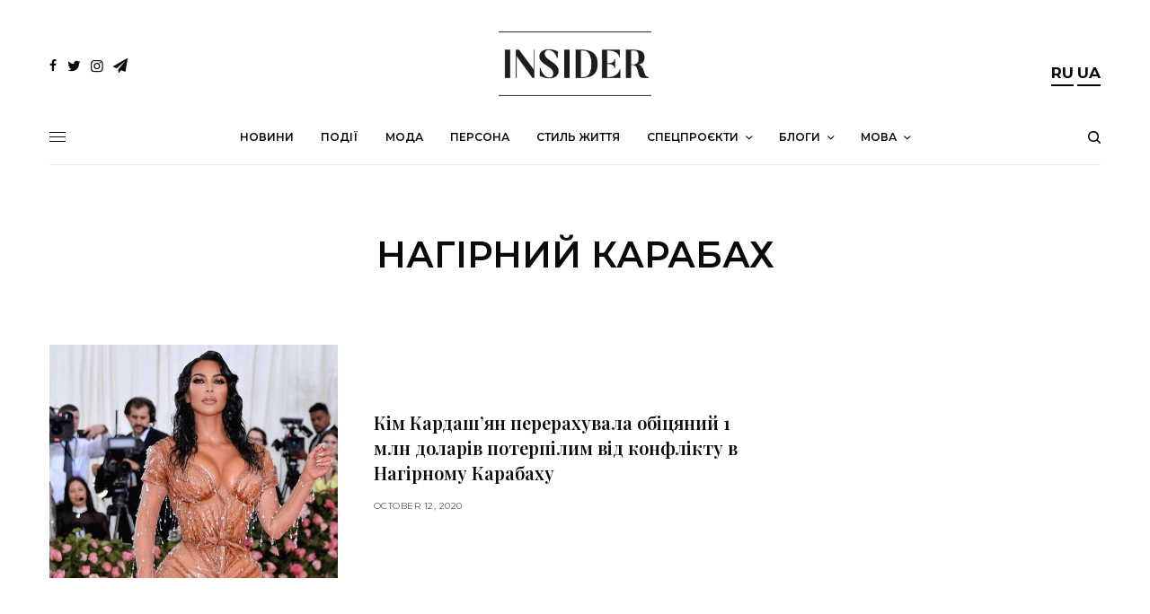

--- FILE ---
content_type: text/html; charset=UTF-8
request_url: https://insider.ua/tag/nagirnij-karabah/
body_size: 17612
content:
<!doctype html>
<html lang="ua-UA">
<head>
<style>
* {
  -webkit-locale: auto;
}
p {
	font-feature-settings: normal !important;
}
</style>
	<meta charset="UTF-8" />
	<meta name="viewport" content="width=device-width, initial-scale=1, maximum-scale=1, viewport-fit=cover">
	<link rel="profile" href="https://gmpg.org/xfn/11">
	<link rel="pingback" href="https://insider.ua/xmlrpc.php">
	<title>Нагірний Карабах &#8211; INSIDER UA</title>
<link rel='dns-prefetch' href='//www.google.com' />
<link rel='dns-prefetch' href='//use.typekit.net' />
<link rel='dns-prefetch' href='//fonts.googleapis.com' />
<link rel='dns-prefetch' href='//s.w.org' />
<link rel="alternate" type="application/rss+xml" title="INSIDER UA &raquo; Feed" href="https://insider.ua/feed/" />
<link rel="alternate" type="application/rss+xml" title="INSIDER UA &raquo; Comments Feed" href="https://insider.ua/comments/feed/" />
<link rel="preconnect" href="//fonts.gstatic.com/" crossorigin><link rel="alternate" type="application/rss+xml" title="INSIDER UA &raquo; Нагірний Карабах Tag Feed" href="https://insider.ua/tag/nagirnij-karabah/feed/" />
		<script type="text/javascript">
			window._wpemojiSettings = {"baseUrl":"https:\/\/s.w.org\/images\/core\/emoji\/13.0.0\/72x72\/","ext":".png","svgUrl":"https:\/\/s.w.org\/images\/core\/emoji\/13.0.0\/svg\/","svgExt":".svg","source":{"concatemoji":"https:\/\/insider.ua\/wp-includes\/js\/wp-emoji-release.min.js?ver=5.5.15"}};
			!function(e,a,t){var n,r,o,i=a.createElement("canvas"),p=i.getContext&&i.getContext("2d");function s(e,t){var a=String.fromCharCode;p.clearRect(0,0,i.width,i.height),p.fillText(a.apply(this,e),0,0);e=i.toDataURL();return p.clearRect(0,0,i.width,i.height),p.fillText(a.apply(this,t),0,0),e===i.toDataURL()}function c(e){var t=a.createElement("script");t.src=e,t.defer=t.type="text/javascript",a.getElementsByTagName("head")[0].appendChild(t)}for(o=Array("flag","emoji"),t.supports={everything:!0,everythingExceptFlag:!0},r=0;r<o.length;r++)t.supports[o[r]]=function(e){if(!p||!p.fillText)return!1;switch(p.textBaseline="top",p.font="600 32px Arial",e){case"flag":return s([127987,65039,8205,9895,65039],[127987,65039,8203,9895,65039])?!1:!s([55356,56826,55356,56819],[55356,56826,8203,55356,56819])&&!s([55356,57332,56128,56423,56128,56418,56128,56421,56128,56430,56128,56423,56128,56447],[55356,57332,8203,56128,56423,8203,56128,56418,8203,56128,56421,8203,56128,56430,8203,56128,56423,8203,56128,56447]);case"emoji":return!s([55357,56424,8205,55356,57212],[55357,56424,8203,55356,57212])}return!1}(o[r]),t.supports.everything=t.supports.everything&&t.supports[o[r]],"flag"!==o[r]&&(t.supports.everythingExceptFlag=t.supports.everythingExceptFlag&&t.supports[o[r]]);t.supports.everythingExceptFlag=t.supports.everythingExceptFlag&&!t.supports.flag,t.DOMReady=!1,t.readyCallback=function(){t.DOMReady=!0},t.supports.everything||(n=function(){t.readyCallback()},a.addEventListener?(a.addEventListener("DOMContentLoaded",n,!1),e.addEventListener("load",n,!1)):(e.attachEvent("onload",n),a.attachEvent("onreadystatechange",function(){"complete"===a.readyState&&t.readyCallback()})),(n=t.source||{}).concatemoji?c(n.concatemoji):n.wpemoji&&n.twemoji&&(c(n.twemoji),c(n.wpemoji)))}(window,document,window._wpemojiSettings);
		</script>
		<style type="text/css">
img.wp-smiley,
img.emoji {
	display: inline !important;
	border: none !important;
	box-shadow: none !important;
	height: 1em !important;
	width: 1em !important;
	margin: 0 .07em !important;
	vertical-align: -0.1em !important;
	background: none !important;
	padding: 0 !important;
}
</style>
	<link rel='stylesheet' id='wp-block-library-css'  href='https://insider.ua/wp-includes/css/dist/block-library/style.min.css?ver=5.5.15' type='text/css' media='all' />
<style id='wp-block-library-inline-css' type='text/css'>
.has-text-align-justify{text-align:justify;}
</style>
<link rel='stylesheet' id='better-recent-comments-css'  href='https://insider.ua/wp-content/plugins/better-recent-comments/assets/css/better-recent-comments.min.css?ver=5.5.15' type='text/css' media='all' />
<link rel='stylesheet' id='plyr-css-css'  href='https://insider.ua/wp-content/plugins/easy-video-player/lib/plyr.css?ver=5.5.15' type='text/css' media='all' />
<link rel='stylesheet' id='a3-pvc-style-css'  href='https://insider.ua/wp-content/plugins/page-views-count/assets/css/style.min.css?ver=2.4.3' type='text/css' media='all' />
<link rel='stylesheet' id='wp-gallery-metabox-css'  href='https://insider.ua/wp-content/plugins/wp-gallery-metabox/public/css/wp-gallery-metabox-public.css?ver=1.0.0' type='text/css' media='all' />
<link rel='stylesheet' id='thb-app-css'  href='https://insider.ua/wp-content/themes/theissue/assets/css/app.css?ver=1.4.6' type='text/css' media='all' />
<style id='thb-app-inline-css' type='text/css'>
body,h1, .h1, h2, .h2, h3, .h3, h4, .h4, h5, .h5, h6, .h6,.thb-lightbox-button .thb-lightbox-text,.post .post-category,.post.thumbnail-seealso .thb-seealso-text,.thb-entry-footer,.smart-list .smart-list-title .smart-list-count,.smart-list .thb-smart-list-content .smart-list-count,.thb-carousel.bottom-arrows .slick-bottom-arrows,.thb-hotspot-container,.thb-pin-it-container .thb-pin-it,label,input[type="text"],input[type="password"],input[type="date"],input[type="datetime"],input[type="email"],input[type="number"],input[type="search"],input[type="tel"],input[type="time"],input[type="url"],textarea,.testimonial-author,.thb-article-sponsors,input[type="submit"],submit,.button,.btn,.btn-block,.btn-text,.post .post-gallery .thb-post-icon,.post .thb-post-bottom,.woocommerce-MyAccount-navigation,.featured_image_credit,.widget .thb-widget-title,.thb-readmore .thb-readmore-title,.widget.thb_widget_instagram .thb-instagram-header,.widget.thb_widget_instagram .thb-instagram-footer,.thb-instagram-row figure .instagram-link,.widget.thb_widget_top_reviews .post .widget-review-title-holder .thb-widget-score,.thb-instagram-row figure,.widget.thb_widget_top_categories .thb-widget-category-link .thb-widget-category-name,.widget.thb_widget_twitter .thb-twitter-user,.widget.thb_widget_twitter .thb-tweet .thb-tweet-time,.widget.thb_widget_twitter .thb-tweet .thb-tweet-actions,.thb-social-links-container,.login-page-form,.woocommerce .woocommerce-form-login .lost_password,.woocommerce-message, .woocommerce-error, .woocommerce-notice, .woocommerce-info,.woocommerce-success,.select2,.woocommerce-MyAccount-content legend,.shop_table,.thb-lightbox-button .thb-lightbox-thumbs,.post.thumbnail-style6 .post-gallery .now-playing,.widget.thb_widget_top_reviews .post .widget-review-title-holder .thb-widget-score strong,.post.thumbnail-style8 .thumb_large_count,.post.thumbnail-style4 .thumb_count,.post .thb-read-more {font-family:Montserrat, 'BlinkMacSystemFont', -apple-system, 'Roboto', 'Lucida Sans';}.post-title h1,.post-title h2,.post-title h3,.post-title h4,.post-title h5,.post-title h6 {font-family:Playfair Display, 'BlinkMacSystemFont', -apple-system, 'Roboto', 'Lucida Sans';}.post-content,.post-excerpt,.thb-article-subscribe p,.thb-article-author p,.commentlist .comment p, .commentlist .review p,.thb-executive-summary,.thb-newsletter-form p,.search-title p,.thb-product-detail .product-information .woocommerce-product-details__short-description,.widget:not(.woocommerce) p,.thb-author-info .thb-author-page-description p,.wpb_text_column,.no-vc,.woocommerce-tabs .wc-tab,.woocommerce-tabs .wc-tab p:not(.stars),.thb-pricing-table .pricing-container .pricing-description,.content404 p,.subfooter p {font-family:Montserrat, 'BlinkMacSystemFont', -apple-system, 'Roboto', 'Lucida Sans';}.thb-full-menu {}.thb-mobile-menu,.thb-secondary-menu {}.thb-dropcap-on .post-detail .post-content>p:first-of-type:first-letter {}.widget.style1 .thb-widget-title,.widget.style2 .thb-widget-title,.widget.style3 .thb-widget-title {}em {}label {}input[type="submit"],submit,.button,.btn,.btn-block,.btn-text {}.article-container .post-content,.article-container .post-content p:not(.wp-block-cover-text) {}.post .post-category {}.post-detail .thb-executive-summary li {}.post .post-excerpt {}.thb-full-menu>li>a:not(.logolink) {}.thb-full-menu li .sub-menu li a {}.thb-mobile-menu>li>a {}.thb-mobile-menu .sub-menu a {}.thb-secondary-menu a {}#mobile-menu .menu-footer {}#mobile-menu .thb-social-links-container .thb-social-link-wrap .thb-social-link .thb-social-icon-container {}.widget .thb-widget-title,.widget.style2 .thb-widget-title,.widget.style3 .thb-widget-title{}.footer .widget .thb-widget-title,.footer .widget.style2 .thb-widget-title,.footer .widget.style3 .thb-widget-title {}.footer .widget,.footer .widget p {}.subfooter .thb-full-menu>li>a:not(.logolink) {}.subfooter p {}.subfooter .thb-social-links-container.thb-social-horizontal .thb-social-link-wrap .thb-social-icon-container,.subfooter.style6 .thb-social-links-container.thb-social-horizontal .thb-social-link-wrap .thb-social-icon-container {}#scroll_to_top {}.search-title p {}@media screen and (min-width:1024px) {h1,.h1 {}}h1,.h1 {}@media screen and (min-width:1024px) {h2 {}}h2 {}@media screen and (min-width:1024px) {h3 {}}h3 {}@media screen and (min-width:1024px) {h4 {}}h4 {}@media screen and (min-width:1024px) {h5 {}}h5 {}h6 {}@media screen and (max-width:1023px) {.header.header-mobile .logo-holder .logolink .logoimg {max-height:50px;}.header.header-mobile .logo-holder .logolink .logoimg[src$=".svg"] {max-height:100%;height:50px;}}.header.fixed:not(.header-mobile) .logo-holder .logolink .logoimg {max-height:24px;}.header.fixed:not(.header-mobile) .logo-holder .logolink .logoimg {max-height:100%;height:24px;}#mobile-menu .logolink .logoimg {max-height:38px;}#mobile-menu .logolink .logoimg {max-height:100%;height:38px;}.header:not(.fixed):not(.header-mobile):not(.style1) {padding-top:25px;}.header.style1 .header-logo-row {padding-top:25px;}.header:not(.header-mobile):not(.fixed) .logo-holder {padding-top:10px;padding-bottom:10px;}a:hover,h1 small, h2 small, h3 small, h4 small, h5 small, h6 small,h1 small a, h2 small a, h3 small a, h4 small a, h5 small a, h6 small a,.secondary-area .thb-follow-holder .sub-menu .subscribe_part .thb-newsletter-form h4,.secondary-area .thb-follow-holder .sub-menu .subscribe_part .thb-newsletter-form .newsletter-form .btn:hover,.thb-full-menu.thb-standard > li.current-menu-item:not(.has-hash) > a,.thb-full-menu > li > a:not(.logolink)[data-filter].active,.thb-dropdown-color-dark .thb-full-menu .sub-menu li a:hover,#mobile-menu.dark .thb-mobile-menu > li > a:hover,#mobile-menu.dark .sub-menu a:hover,#mobile-menu.dark .thb-secondary-menu a:hover,.thb-secondary-menu a:hover,.post .thb-read-more:hover,.post:not(.white-post-content) .thb-post-bottom.sponsored-bottom ul li,.post:not(.white-post-content) .thb-post-bottom .post-share:hover,.thb-dropcap-on .post-detail .post-content > p:first-of-type:first-letter,.post-detail .thb-executive-summary li:before,.thb-readmore p a,input[type="submit"].white:hover,.button.white:hover,.btn.white:hover,input[type="submit"].style2.accent,.button.style2.accent,.btn.style2.accent,.search-title h1 strong,.thb-author-page-meta a:hover,.widget.thb_widget_top_reviews .post .widget-review-title-holder .thb-widget-score strong,.thb-autotype .thb-autotype-entry,.thb_location_container.row .thb_location h5,.thb-page-menu li:hover a, .thb-page-menu li.current_page_item a,.thb-tabs.style3 .vc_tta-panel-heading h4 a:hover,.thb-tabs.style3 .vc_tta-panel-heading h4 a.active,.thb-tabs.style4 .vc_tta-panel-heading h4 a:hover,.thb-tabs.style4 .vc_tta-panel-heading h4 a.active,.thb-iconbox.top.type5 .iconbox-content .thb-read-more,.thb-testimonials.style7 .testimonial-author cite,.thb-testimonials.style7 .testimonial-author span,.thb-article-reactions .row .columns .thb-reaction.active .thb-reaction-count,.thb-article-sponsors .sponsored-by,.thb-cookie-bar .thb-cookie-text a,.thb-pricing-table.style2 .pricing-container .thb_pricing_head .thb-price,.thb-hotspot-container .product-hotspots .product-title .hotspots-buynow,.plyr--full-ui input[type=range],.woocommerce-checkout-payment .wc_payment_methods .wc_payment_method.payment_method_paypal .about_paypal,.has-thb-accent-color,.wp-block-button .wp-block-button__link.has-thb-accent-color {color:#d9b67d;}.columns.thb-light-column .thb-newsletter-form .btn:hover,.secondary-area .thb-trending-holder .thb-full-menu li.menu-item-has-children .sub-menu .thb-trending .thb-trending-tabs a.active,.thb-full-menu.thb-line-marker > li > a:before,#mobile-menu.dark .widget.thb_widget_subscribe .btn:hover,.post .thb-read-more:after,.post.style4 .post-gallery:after,.post.style5 .post-inner-content,.post.style13 .post-gallery:after,.smart-list .smart-list-title .smart-list-count,.smart-list.smart-list-v3 .thb-smart-list-nav .arrow:not(.disabled):hover,.thb-custom-checkbox input[type="checkbox"]:checked + label:before,input[type="submit"]:not(.white):not(.grey):not(.style2):not(.white):not(.add_to_cart_button):not(.accent):hover,.button:not(.white):not(.grey):not(.style2):not(.white):not(.add_to_cart_button):not(.accent):hover,.btn:not(.white):not(.grey):not(.style2):not(.white):not(.add_to_cart_button):not(.accent):hover,input[type="submit"].grey:hover,.button.grey:hover,.btn.grey:hover,input[type="submit"].accent, input[type="submit"].checkout,.button.accent,.button.checkout,.btn.accent,.btn.checkout,input[type="submit"].style2.accent:hover,.button.style2.accent:hover,.btn.style2.accent:hover,.btn-text.style3 .circle-btn,.widget.thb_widget_top_categories .thb-widget-category-link:hover .thb-widget-category-name,.thb-progressbar .thb-progress span,.thb-page-menu.style1 li:hover a, .thb-page-menu.style1 li.current_page_item a,.thb-client-row.thb-opacity.with-accent .thb-client:hover,.thb-client-row .style4 .accent-color,.thb-tabs.style1 .vc_tta-panel-heading h4 a:before,.thb-testimonials.style7 .thb-carousel .slick-dots .select,.thb-categorylinks.style2 a:after,.thb-category-card:hover,.thb-hotspot-container .thb-hotspot.pin-accent,.pagination ul .page-numbers.current, .pagination ul .page-numbers:not(.dots):hover,.pagination .nav-links .page-numbers.current,.pagination .nav-links .page-numbers:not(.dots):hover,.woocommerce-pagination ul .page-numbers.current,.woocommerce-pagination ul .page-numbers:not(.dots):hover,.woocommerce-pagination .nav-links .page-numbers.current,.woocommerce-pagination .nav-links .page-numbers:not(.dots):hover,.plyr__control--overlaid,.plyr--video .plyr__control.plyr__tab-focus, .plyr--video .plyr__control:hover, .plyr--video .plyr__control[aria-expanded=true],.badge.onsale,.demo_store,.products .product .product_after_title .button:hover:after,.woocommerce-MyAccount-navigation ul li:hover a, .woocommerce-MyAccount-navigation ul li.is-active a,.has-thb-accent-background-color,.wp-block-button .wp-block-button__link.has-thb-accent-background-color {background-color:#d9b67d;}.thb-dark-mode-on .btn.grey:hover {background-color:#d9b67d;}input[type="submit"].accent:hover, input[type="submit"].checkout:hover,.button.accent:hover,.button.checkout:hover,.btn.accent:hover,.btn.checkout:hover {background-color:#c3a471;}.post-detail .post-split-title-container,.thb-article-reactions .row .columns .thb-reaction.active .thb-reaction-image,.secondary-area .thb-follow-holder .sub-menu .subscribe_part {background-color:rgba(217,182,125, 0.05);}.post.style6.style6-bg .post-inner-content {background-color:rgba(217,182,125, 0.15);}.thb-lightbox-button:hover {background-color:rgba(217,182,125, 0.05);}.thb-tabs.style3 .vc_tta-panel-heading h4 a:before {background-color:rgba(217,182,125, 0.4);}.secondary-area .thb-trending-holder .thb-full-menu li.menu-item-has-children .sub-menu .thb-trending .thb-trending-tabs a.active,.post .post-title a:hover > span,.post.sticky .post-title a>span,.thb-lightbox-button:hover,.thb-custom-checkbox label:before,input[type="submit"].style2.accent,.button.style2.accent,.btn.style2.accent,.thb-page-menu.style1 li:hover a, .thb-page-menu.style1 li.current_page_item a,.thb-client-row.has-border.thb-opacity.with-accent .thb-client:hover,.thb-iconbox.top.type5,.thb-article-reactions .row .columns .thb-reaction:hover .thb-reaction-image,.thb-article-reactions .row .columns .thb-reaction.active .thb-reaction-image,.pagination ul .page-numbers.current, .pagination ul .page-numbers:not(.dots):hover,.pagination .nav-links .page-numbers.current,.pagination .nav-links .page-numbers:not(.dots):hover,.woocommerce-pagination ul .page-numbers.current,.woocommerce-pagination ul .page-numbers:not(.dots):hover,.woocommerce-pagination .nav-links .page-numbers.current,.woocommerce-pagination .nav-links .page-numbers:not(.dots):hover,.woocommerce-MyAccount-navigation ul li:hover a, .woocommerce-MyAccount-navigation ul li.is-active a {border-color:#d9b67d;}.thb-page-menu.style1 li:hover + li a, .thb-page-menu.style1 li.current_page_item + li a,.woocommerce-MyAccount-navigation ul li:hover + li a, .woocommerce-MyAccount-navigation ul li.is-active + li a {border-top-color:#d9b67d;}.text-underline-style:after, .post-detail .post-content > p > a:after, .post-detail .post-content>ul:not([class])>li>a:after, .post-detail .post-content>ol:not([class])>li>a:after, .wpb_text_column p > a:after, .smart-list .thb-smart-list-content p > a:after, .post-gallery-content .thb-content-row .columns.image-text p>a:after {border-bottom-color:#d9b67d;}.secondary-area .thb-trending-holder .thb-full-menu li.menu-item-has-children .sub-menu .thb-trending .thb-trending-tabs a.active + a {border-left-color:#d9b67d;}.header.fixed .thb-reading-indicator .thb-indicator .indicator-hover,.header.fixed .thb-reading-indicator .thb-indicator .indicator-arrow,.commentlist .comment .reply a:hover svg path,.commentlist .review .reply a:hover svg path,.btn-text.style4 .arrow svg:first-child,.thb-iconbox.top.type5 .iconbox-content .thb-read-more svg,.thb-iconbox.top.type5 .iconbox-content .thb-read-more svg .bar,.thb-article-review.style2 .thb-article-figure .thb-average .thb-hexagon path {fill:#d9b67d;}@media screen and (-ms-high-contrast:active), (-ms-high-contrast:none) {.header.fixed .thb-reading-indicator:hover .thb-indicator .indicator-hover {fill:#d9b67d;}}.header.fixed .thb-reading-indicator .thb-indicator .indicator-fill {stroke:#d9b67d;}.thb-tabs.style2 .vc_tta-panel-heading h4 a.active {-moz-box-shadow:inset 0 -3px 0 #d9b67d, 0 1px 0 #d9b67d;-webkit-box-shadow:inset 0 -3px 0 #d9b67d, 0 1px 0 #d9b67d;box-shadow:inset 0 -3px 0 #d9b67d, 0 1px 0 #d9b67d;}.page-id-6191 #wrapper div[role="main"],.postid-6191 #wrapper div[role="main"] {}.subfooter .footer-logo-holder .logoimg {max-height:40px;}.thb-post-grid.thb-post-grid-style6>.columns+.columns:before{content:'';background:none!important;}.search-title.archive-title h1 {text-transform:uppercase;font-weight:600;}.search-title p {font-family:Montserrat, 'BlinkMacSystemFont', -apple-system, 'Roboto', 'Lucida Sans';}.post .post-excerpt {font-family:Montserrat, 'BlinkMacSystemFont', -apple-system, 'Roboto', 'Lucida Sans';font-size:13px;}.post .post-title a:hover>span{border-color:#d3d3d3!important;}.lang-item {font-size:13px; font-weight:700;}.thb-reaction-name {display:none;}.thb-social-footer .thb-social-footer-buttons .social {height:35px;background:#f6f6f6!important;color:#000000!important;border:2px solid #f6f6f6!important;}.thb-social-footer.style2 .thb-social-footer-buttons .social:hover{border:2px solid #f6f6f6!important;}.thb-social-footer .thb-social-footer-buttons .social:hover {background:#ffffff!important;border:2px solid #f6f6f6;}.thb-social-footer.style2 .thb-social-footer-buttons .social-button-holder {flex:0 0 162px!important;}.thb-social-footer .thb-social-footer-buttons .social .thb-social-icon i {font-size:18px;}.thb-article-reactions .row .columns .thb-reaction.active .thb-reaction-image {border:0;background:none;}.thb-article-reactions .row .columns .thb-reaction .thb-reaction-image {border:0;padding:0;}.thb-article-reactions .row .columns .thb-reaction .thb-reaction-image svg {width:56px;height:56px;}#scroll_to_top {width:60px;}#scroll_to_top span {width:60px;height:60px;}.thb-scroll-indicator .indicator-hover:hover circle{fill:#d9b67d!important;}#disqus_thread {padding:0 35px;max-width:79.375rem;margin-right:auto;margin-left:auto;display:flex;flex-flow:row wrap;}.epvc-post-count {float:right;}.theChampSharing {margin:4px!important;}.newsletter-form .btn, .masonry_loader .btn {background-color:#d9b67d!important;}.newsletter-form .btn:hover, .masonry_loader .btn:hover {opacity:0.8!important;}.thb-social-fixed .social-button-holder.social-comment-holder{ display:none;}.post-content > p:first-of-type::first-letter {color:inherit !important;font-size:inherit !important; float:inherit !important;font-weight:inherit !important;line-height:inherit !important;margin:inherit !important;text-transform:inherit !important;font-style:inherit !important;}}
</style>
<link rel='stylesheet' id='thb-style-css'  href='https://insider.ua/wp-content/themes/theissue-child/style.css?ver=1.4.6' type='text/css' media='all' />
<link rel='stylesheet' id='thb-google-fonts-css'  href='https://fonts.googleapis.com/css?family=Montserrat%3Aregular%2C500%2C600%2C700%7CPlayfair+Display%3Aregular%2C500%2C600%2C700&#038;subset=cyrillic%2Ccyrillic-ext&#038;display=swap&#038;ver=1.4.6' type='text/css' media='all' />
<link rel='stylesheet' id='a3pvc-css'  href='//insider.ua/wp-content/uploads/sass/pvc.min.css?ver=1604680306' type='text/css' media='all' />
<link rel='stylesheet' id='issue-child-style-css'  href='https://insider.ua/wp-content/themes/theissue-child/style.css' type='text/css' media='all' />
<link rel='stylesheet' id='jetpack_css-css'  href='https://insider.ua/wp-content/plugins/jetpack/css/jetpack.css?ver=8.7.4' type='text/css' media='all' />
<script type='text/javascript' src='https://insider.ua/wp-includes/js/jquery/jquery.js?ver=1.12.4-wp' id='jquery-core-js'></script>
<script type='text/javascript' id='plyr-js-js-extra'>
/* <![CDATA[ */
var easy_video_player = {"plyr_iconUrl":"https:\/\/insider.ua\/wp-content\/plugins\/easy-video-player\/lib\/plyr.svg","plyr_blankVideo":"https:\/\/insider.ua\/wp-content\/plugins\/easy-video-player\/lib\/blank.mp4"};
/* ]]> */
</script>
<script type='text/javascript' src='https://insider.ua/wp-content/plugins/easy-video-player/lib/plyr.js?ver=5.5.15' id='plyr-js-js'></script>
<script type='text/javascript' src='https://insider.ua/wp-content/plugins/wp-gallery-metabox/public/js/wp-gallery-metabox-public.js?ver=1.0.0' id='wp-gallery-metabox-js'></script>
<script type='text/javascript' src='https://use.typekit.net/bcg7uhm.js?ver=1.4.6' id='thb-typekit-js'></script>
<script type='text/javascript' id='thb-typekit-js-after'>
try{Typekit.load({ async: true });}catch(e){}
</script>
<link rel="https://api.w.org/" href="https://insider.ua/wp-json/" /><link rel="alternate" type="application/json" href="https://insider.ua/wp-json/wp/v2/tags/6191" /><link rel="EditURI" type="application/rsd+xml" title="RSD" href="https://insider.ua/xmlrpc.php?rsd" />
<link rel="wlwmanifest" type="application/wlwmanifest+xml" href="https://insider.ua/wp-includes/wlwmanifest.xml" /> 
<meta name="generator" content="WordPress 5.5.15" />

		<!-- GA Google Analytics @ https://m0n.co/ga -->
		<script async src="https://www.googletagmanager.com/gtag/js?id=G-G7DR0J777V"></script>
		<script>
			window.dataLayer = window.dataLayer || [];
			function gtag(){dataLayer.push(arguments);}
			gtag('js', new Date());
			gtag('config', 'G-G7DR0J777V');
		</script>

	<!-- Matomo -->
<script>
  var _paq = window._paq = window._paq || [];
  /* tracker methods like "setCustomDimension" should be called before "trackPageView" */
  _paq.push(['trackPageView']);
  _paq.push(['enableLinkTracking']);
  (function() {
    var u="//p.insider.ua/";
    _paq.push(['setTrackerUrl', u+'matomo.php']);
    _paq.push(['setSiteId', '1']);
    var d=document, g=d.createElement('script'), s=d.getElementsByTagName('script')[0];
    g.async=true; g.src=u+'matomo.js'; s.parentNode.insertBefore(g,s);
  })();
</script>
<!-- End Matomo Code -->

<meta property="og:title" content="Нагірний Карабах" /><meta property="og:locale" content="ua_UA" /><meta property="og:type" content="article" /><meta property="og:image" content="https://insider.ua/wp-content/uploads/2020/10/kim-kardashyan.jpg" /><meta property="og:image:width" content="1050" /><meta property="og:image:height" content="700" /><meta property="og:url" content="https://insider.ua/tag/nagirnij-karabah/" /><meta property="og:site_name" content="INSIDER UA" /><meta property="og:description" content="Archive : Нагірний Карабах" />    <style type="text/css">
		.badge-status { display:inline; font-size:11px; color:#fff; padding:3px 5px; margin:5px;  position: relative; top:-2px;
			-webkit-border-radius: 3px; -moz-border-radius: 3px; border-radius: 3px;}
		.widget .badge-status {top:-3px; font-size:10px; }
		.entry-title .badge-status {
			top:-5px;
		}
	</style>
    <style type='text/css'>img#wpstats{display:none}</style><style type="text/css">
body.custom-background #wrapper div[role="main"] { background-color: #ffffff; }
</style>
<link rel="icon" href="https://insider.ua/wp-content/uploads/2020/04/cropped-insiderlogofinfav-48x48.png?v=1594918572" sizes="32x32" />
<link rel="icon" href="https://insider.ua/wp-content/uploads/2020/04/cropped-insiderlogofinfav-300x300.png?v=1594918572" sizes="192x192" />
<link rel="apple-touch-icon" href="https://insider.ua/wp-content/uploads/2020/04/cropped-insiderlogofinfav-180x180.png?v=1594918572" />
<meta name="msapplication-TileImage" content="https://insider.ua/wp-content/uploads/2020/04/cropped-insiderlogofinfav-300x300.png?v=1594918572" />
		<style type="text/css" id="wp-custom-css">
			#wpdcom .wpd-comment-header .wpd-comment-author {
    cursor: pointer;
}
li.lang-item {
  display: inline-block;
}
.logo-holder {text-align:center!important;display:block;}
@media only screen and (max-width: 500px) {
.logoimg {
	   position: relative;
    top: 3px;
}
}


.megogoUkrFashion {
	text-align:center;
}

.post.thumbnail-seealso {
	display:none;
}

aside.post-category {
	display:none;
}
 li.lang-item {
   
  border-bottom: 2px solid black;
}
.lang-item {
  font-size: 17px;
}
.post-author {
	font-size:15px;
}
.author-and-date {
	display: inline-block;
  margin-left: 5px;
}

.thb-post-title-inline-author .avatar {
	border-radius: 30px;
}
.newsletter-form .btn {
  background-color: #D3D3D3 !important;
}		</style>
		<noscript><style> .wpb_animate_when_almost_visible { opacity: 1; }</style></noscript>	<script async src="https://pagead2.googlesyndication.com/pagead/js/adsbygoogle.js?client=ca-pub-2649960349625053"
     crossorigin="anonymous"></script>
</head>
<body data-rsssl=1 class="archive tag tag-nagirnij-karabah tag-6191 fixed-header-on fixed-header-scroll-off thb-dropdown-color-light right-click-off thb-borders-off thb-pinit-off thb-boxed-off thb-capitalize-off thb-parallax-on thb-single-product-ajax-on thb-article-sidebar-mobile-on wpb-js-composer js-comp-ver-6.1 vc_responsive">
<!-- Start Wrapper -->
<div id="wrapper" class="thb-page-transition-off">

			<!-- Start Fixed Header -->
		<header class="header fixed fixed-style1 header-full-width main-header-style1 fixed-header-full-width-on light-header thb-fixed-shadow-style1">
	<div class="row
				full-width-row">
	<div class="small-12 columns">
		<div class="thb-navbar">
		<div class="fixed-logo-holder">
				<div class="mobile-toggle-holder">
		<div class="mobile-toggle">
			<span></span><span></span><span></span>
		</div>
	</div>
					<div class="logo-holder fixed-logo-holder">
		<a href="https://insider.ua/" class="logolink" title="INSIDER UA">
			<img src="https://insider.ua/wp-content/uploads/2019/12/logo-insider.png" class="logoimg logo-dark" alt="INSIDER UA" data-logo-alt="https://insider.ua/wp-content/uploads/2019/12/logo-insider.png" />
		</a>
	</div>
			</div>
		<!-- Start Full Menu -->
<nav class="full-menu">
	<ul id="menu-main_ua" class="thb-full-menu thb-standard"><li id="menu-item-965" class="menu-item menu-item-type-taxonomy menu-item-object-category menu-item-965"><a href="https://insider.ua/category/novini/"><span>Новини</span></a></li>
<li id="menu-item-967" class="menu-item menu-item-type-taxonomy menu-item-object-category menu-item-967"><a href="https://insider.ua/category/podii/"><span>Події</span></a></li>
<li id="menu-item-964" class="menu-item menu-item-type-taxonomy menu-item-object-category menu-item-964"><a href="https://insider.ua/category/moda/"><span>Мода</span></a></li>
<li id="menu-item-966" class="menu-item menu-item-type-taxonomy menu-item-object-category menu-item-966"><a href="https://insider.ua/category/persona/"><span>Персона</span></a></li>
<li id="menu-item-969" class="menu-item menu-item-type-taxonomy menu-item-object-category menu-item-969"><a href="https://insider.ua/category/stil-zhitya/"><span>Стиль життя</span></a></li>
<li id="menu-item-2965" class="menu-item menu-item-type-taxonomy menu-item-object-category menu-item-has-children menu-item-2965"><a href="https://insider.ua/category/specproekti/"><span>Спецпроєкти</span></a>


<ul class="sub-menu ">
	<li id="menu-item-40918" class="menu-item menu-item-type-taxonomy menu-item-object-category menu-item-40918"><a href="https://insider.ua/category/specproekti/cover-specproekti/"><span>Cover</span></a></li>
	<li id="menu-item-2966" class="menu-item menu-item-type-taxonomy menu-item-object-category menu-item-2966"><a href="https://insider.ua/category/specproekti/inside-ua/"><span>Inside</span></a></li>
	<li id="menu-item-82753" class="menu-item menu-item-type-taxonomy menu-item-object-category menu-item-82753"><a href="https://insider.ua/category/specproekti/fashionfetish-ua/"><span>Fashion Fetish</span></a></li>
	<li id="menu-item-82868" class="menu-item menu-item-type-taxonomy menu-item-object-category menu-item-82868"><a href="https://insider.ua/category/specproekti/beautyroutine-ua/"><span>Б&#8217;юті-рутина</span></a></li>
	<li id="menu-item-145741" class="menu-item menu-item-type-taxonomy menu-item-object-category menu-item-145741"><a href="https://insider.ua/category/specproekti/snidanok/"><span>Зірковий сніданок</span></a></li>
</ul>
</li>
<li id="menu-item-82869" class="menu-item menu-item-type-taxonomy menu-item-object-category menu-item-has-children menu-item-82869"><a href="https://insider.ua/category/specproekti/blogi-ua/"><span>Блоги</span></a>


<ul class="sub-menu ">
	<li id="menu-item-117725" class="menu-item menu-item-type-taxonomy menu-item-object-category menu-item-117725"><a href="https://insider.ua/category/specproekti/blogi-ua/hotel-guide-ua/"><span>Hotel Guide Ольги Торнер</span></a></li>
</ul>
</li>
<li id="menu-item-102033" class="menu-item menu-item-type-custom menu-item-object-custom menu-item-has-children menu-item-102033 menu-item-mega-parent"><a href="#"><span>Мова</span></a>
<div class="thb_mega_menu_holder sub-menu mega-menu-style1"><div class="row no-row-padding max_width"><div class="small-12 columns">

<ul class="sub-menu thb_mega_menu">
	<li id="menu-item-102034" class="menu-item menu-item-type-custom menu-item-object-custom menu-item-home menu-item-102034"><a href="https://insider.ua/"><span>Українською</span></a></li>
	<li id="menu-item-102035" class="menu-item menu-item-type-custom menu-item-object-custom menu-item-102035"><a href="https://insider.ua/ru/"><span>На русском</span></a></li>
</ul>
<div class="category-children"></div></div></div></div></li>
</ul></nav>
<!-- End Full Menu -->
			<div class="secondary-area">
				<div class="thb-search-holder">
		<svg version="1.1" class="thb-search-icon" xmlns="http://www.w3.org/2000/svg" xmlns:xlink="http://www.w3.org/1999/xlink" x="0px" y="0px" viewBox="0 0 14 14" enable-background="new 0 0 14 14" xml:space="preserve" width="14" height="14">
		<path d="M13.8,12.7l-3-3c0.8-1,1.3-2.3,1.3-3.8c0-3.3-2.7-6-6.1-6C2.7,0,0,2.7,0,6c0,3.3,2.7,6,6.1,6c1.4,0,2.6-0.5,3.6-1.2l3,3
			c0.1,0.1,0.3,0.2,0.5,0.2c0.2,0,0.4-0.1,0.5-0.2C14.1,13.5,14.1,13,13.8,12.7z M1.5,6c0-2.5,2-4.5,4.5-4.5c2.5,0,4.5,2,4.5,4.5
			c0,2.5-2,4.5-4.5,4.5C3.5,10.5,1.5,8.5,1.5,6z"/>
</svg>
	</div>

		</div>
			</div>
	</div>
	</div>
</header>
		<!-- End Fixed Header -->
				<div class="mobile-header-holder">
	<header class="header header-mobile header-mobile-style1 light-header">
	<div class="row">
		<div class="small-3 columns">
			<div class="mobile-toggle-holder">
		<div class="mobile-toggle">
			<span></span><span></span><span></span>
		</div>
	</div>
			</div>
		<div class="small-6 columns">
			<div class="logo-holder mobile-logo-holder">
		<a href="https://insider.ua/" class="logolink" title="INSIDER UA">
			<img src="https://insider.ua/wp-content/uploads/2019/12/logo-insider.png" class="logoimg logo-dark" alt="INSIDER UA" data-logo-alt="https://insider.ua/wp-content/uploads/2019/12/logo-insider.png" />
		</a>
	</div>
			</div>
		<div class="small-3 columns">
			<div class="secondary-area">
				<div class="thb-search-holder">
		<svg version="1.1" class="thb-search-icon" xmlns="http://www.w3.org/2000/svg" xmlns:xlink="http://www.w3.org/1999/xlink" x="0px" y="0px" viewBox="0 0 14 14" enable-background="new 0 0 14 14" xml:space="preserve" width="14" height="14">
		<path d="M13.8,12.7l-3-3c0.8-1,1.3-2.3,1.3-3.8c0-3.3-2.7-6-6.1-6C2.7,0,0,2.7,0,6c0,3.3,2.7,6,6.1,6c1.4,0,2.6-0.5,3.6-1.2l3,3
			c0.1,0.1,0.3,0.2,0.5,0.2c0.2,0,0.4-0.1,0.5-0.2C14.1,13.5,14.1,13,13.8,12.7z M1.5,6c0-2.5,2-4.5,4.5-4.5c2.5,0,4.5,2,4.5,4.5
			c0,2.5-2,4.5-4.5,4.5C3.5,10.5,1.5,8.5,1.5,6z"/>
</svg>
	</div>

		</div>
			</div>
	</div>
	</header>
</div>
			<!-- Start Header -->
		<header class="header style1 thb-main-header light-header">
	<div class="header-logo-row">
	<div class="row align-middle">
		<div class="small-4 columns">
			<div class="thb_header_left">
			<div class="thb-social-links-container thb-social-horizontal mono-icons-horizontal">
				<div class="thb-social-link-wrap">
			<a href="https://facebook.com/insidersua" target="_blank" class="thb-social-link social-link-facebook">
				<div class="thb-social-label-container">
					<div class="thb-social-icon-container"><i class="thb-icon-facebook"></i></div>
											<div class="thb-social-label">Facebook</div>				</div>
							</a>
		</div>
				<div class="thb-social-link-wrap">
			<a href="https://twitter.com/insidersua" target="_blank" class="thb-social-link social-link-twitter">
				<div class="thb-social-label-container">
					<div class="thb-social-icon-container"><i class="thb-icon-twitter"></i></div>
											<div class="thb-social-label">Twitter</div>				</div>
							</a>
		</div>
				<div class="thb-social-link-wrap">
			<a href="https://instagram.com/insidersua" target="_blank" class="thb-social-link social-link-instagram">
				<div class="thb-social-label-container">
					<div class="thb-social-icon-container"><i class="thb-icon-instagram"></i></div>
											<div class="thb-social-label">Instagram</div>				</div>
							</a>
		</div>
				<div class="thb-social-link-wrap">
			<a href="https://t.me/insidersua" target="_blank" class="thb-social-link social-link-telegram">
				<div class="thb-social-label-container">
					<div class="thb-social-icon-container"><i class="thb-icon-telegram"></i></div>
											<div class="thb-social-label">Telegram</div>				</div>
							</a>
		</div>
			</div>
			</div>
			</div>
			<div class="small-4 columns">
			<div class="logo-holder">
		<a href="https://insider.ua/" class="logolink" title="INSIDER UA">
			<img src="https://insider.ua/wp-content/uploads/2019/12/logo-insider.png" class="logoimg logo-dark" alt="INSIDER UA" data-logo-alt="https://insider.ua/wp-content/uploads/2019/12/logo-insider.png" />
		</a>
	</div>
			</div>
		<div class="small-4 columns">
			<div class="thb_header_right">
		<p>	<li class="lang-item lang-item-132 lang-item-ru no-translation lang-item-first"><a lang="ru-RU" hreflang="ru-RU" href="https://insider.ua/ru/">RU</a></li>
	<li class="lang-item lang-item-236 lang-item-ua current-lang"><a lang="ua-UA" hreflang="ua-UA" href="https://insider.ua/tag/nagirnij-karabah/">UA</a></li>
</p>	</div>
			</div>
	</div>
	</div>
	<div class="header-menu-row">
	<div class="row">
		<div class="small-12 columns">
		<div class="thb-navbar">
				<div class="mobile-toggle-holder">
		<div class="mobile-toggle">
			<span></span><span></span><span></span>
		</div>
	</div>
				<!-- Start Full Menu -->
<nav class="full-menu">
	<ul id="menu-main_ua-1" class="thb-full-menu thb-standard"><li class="menu-item menu-item-type-taxonomy menu-item-object-category menu-item-965"><a href="https://insider.ua/category/novini/"><span>Новини</span></a></li>
<li class="menu-item menu-item-type-taxonomy menu-item-object-category menu-item-967"><a href="https://insider.ua/category/podii/"><span>Події</span></a></li>
<li class="menu-item menu-item-type-taxonomy menu-item-object-category menu-item-964"><a href="https://insider.ua/category/moda/"><span>Мода</span></a></li>
<li class="menu-item menu-item-type-taxonomy menu-item-object-category menu-item-966"><a href="https://insider.ua/category/persona/"><span>Персона</span></a></li>
<li class="menu-item menu-item-type-taxonomy menu-item-object-category menu-item-969"><a href="https://insider.ua/category/stil-zhitya/"><span>Стиль життя</span></a></li>
<li class="menu-item menu-item-type-taxonomy menu-item-object-category menu-item-has-children menu-item-2965"><a href="https://insider.ua/category/specproekti/"><span>Спецпроєкти</span></a>


<ul class="sub-menu ">
	<li class="menu-item menu-item-type-taxonomy menu-item-object-category menu-item-40918"><a href="https://insider.ua/category/specproekti/cover-specproekti/"><span>Cover</span></a></li>
	<li class="menu-item menu-item-type-taxonomy menu-item-object-category menu-item-2966"><a href="https://insider.ua/category/specproekti/inside-ua/"><span>Inside</span></a></li>
	<li class="menu-item menu-item-type-taxonomy menu-item-object-category menu-item-82753"><a href="https://insider.ua/category/specproekti/fashionfetish-ua/"><span>Fashion Fetish</span></a></li>
	<li class="menu-item menu-item-type-taxonomy menu-item-object-category menu-item-82868"><a href="https://insider.ua/category/specproekti/beautyroutine-ua/"><span>Б&#8217;юті-рутина</span></a></li>
	<li class="menu-item menu-item-type-taxonomy menu-item-object-category menu-item-145741"><a href="https://insider.ua/category/specproekti/snidanok/"><span>Зірковий сніданок</span></a></li>
</ul>
</li>
<li class="menu-item menu-item-type-taxonomy menu-item-object-category menu-item-has-children menu-item-82869"><a href="https://insider.ua/category/specproekti/blogi-ua/"><span>Блоги</span></a>


<ul class="sub-menu ">
	<li class="menu-item menu-item-type-taxonomy menu-item-object-category menu-item-117725"><a href="https://insider.ua/category/specproekti/blogi-ua/hotel-guide-ua/"><span>Hotel Guide Ольги Торнер</span></a></li>
</ul>
</li>
<li class="menu-item menu-item-type-custom menu-item-object-custom menu-item-has-children menu-item-102033 menu-item-mega-parent"><a href="#"><span>Мова</span></a>
<div class="thb_mega_menu_holder sub-menu mega-menu-style1"><div class="row no-row-padding max_width"><div class="small-12 columns">

<ul class="sub-menu thb_mega_menu">
	<li class="menu-item menu-item-type-custom menu-item-object-custom menu-item-home menu-item-102034"><a href="https://insider.ua/"><span>Українською</span></a></li>
	<li class="menu-item menu-item-type-custom menu-item-object-custom menu-item-102035"><a href="https://insider.ua/ru/"><span>На русском</span></a></li>
</ul>
<div class="category-children"></div></div></div></div></li>
</ul></nav>
<!-- End Full Menu -->
				<div class="secondary-area">
				<div class="thb-search-holder">
		<svg version="1.1" class="thb-search-icon" xmlns="http://www.w3.org/2000/svg" xmlns:xlink="http://www.w3.org/1999/xlink" x="0px" y="0px" viewBox="0 0 14 14" enable-background="new 0 0 14 14" xml:space="preserve" width="14" height="14">
		<path d="M13.8,12.7l-3-3c0.8-1,1.3-2.3,1.3-3.8c0-3.3-2.7-6-6.1-6C2.7,0,0,2.7,0,6c0,3.3,2.7,6,6.1,6c1.4,0,2.6-0.5,3.6-1.2l3,3
			c0.1,0.1,0.3,0.2,0.5,0.2c0.2,0,0.4-0.1,0.5-0.2C14.1,13.5,14.1,13,13.8,12.7z M1.5,6c0-2.5,2-4.5,4.5-4.5c2.5,0,4.5,2,4.5,4.5
			c0,2.5-2,4.5-4.5,4.5C3.5,10.5,1.5,8.5,1.5,6z"/>
</svg>
	</div>

		</div>
			</div>
		</div>
	</div>
	</div>
</header>
		<!-- End Header -->
			<div role="main">
<div class="row">
	<div class="small-12 columns">
	<div class="archive-title search-title">
		<div class="row align-center">
		<div class="small-12 medium-8 large-5 columns">
		<h1>Нагірний Карабах</h1>
						</div>
		</div>
	</div>
	</div>
</div>
<div class="row">
	<div class="small-12 medium-8 columns">
	<div class="archive-pagination-container" data-pagination-style="style1">
						<div class="post style3 post-16990 type-post status-publish format-standard has-post-thumbnail hentry category-novini category-selebriti tag-kim-kardashyan-ua tag-nagirnij-karabah tag-politika">
	<div class="row align-middle no-padding">
	<div class="small-12 medium-5 columns">
		<figure class="post-gallery">
				<a href="https://insider.ua/kim-kardashyan-pererahuvala-obiczyanij-1-mln-dolariv-poterpilim-vid-konfliktu-v-nagirnomu-karabahu/"><img width="740" height="600" src="https://insider.ua/wp-content/uploads/2020/10/kim-kardashyan-740x600.jpg" class="attachment-theissue-squaresmall-x2 size-theissue-squaresmall-x2 wp-post-image" alt="" loading="lazy" /></a>
		</figure>
	</div>
	<div class="small-12 medium-7 columns">
		<div class="post-inner-content">
				<aside class="post-category ">
			<a href="https://insider.ua/category/novini/" rel="category tag">Новини</a><i>, </i> <a href="https://insider.ua/category/selebriti/" rel="category tag">Селебриті</a>		</aside>
				<div class="post-title"><h5><a href="https://insider.ua/kim-kardashyan-pererahuvala-obiczyanij-1-mln-dolariv-poterpilim-vid-konfliktu-v-nagirnomu-karabahu/" title="Кім Кардаш’ян перерахувала обіцяний 1 млн доларів потерпілим від конфлікту в Нагірному Карабаху"><span>Кім Кардаш’ян перерахувала обіцяний 1 млн доларів потерпілим від конфлікту в Нагірному Карабаху</span></a></h5></div>								<aside class="thb-post-bottom">
						<ul>
								<li class="post-date">October 12, 2020</li>
															</ul>
		</aside>
				</div>
	</div>
	</div>
</div>
						</div>
		</div>
	<div class="small-12 medium-4 columns sidebar">
	<div id="thb_posts_video_widget-3" class="widget style1 thb_widget_posts_video"></div>	</div>
</div>
	</div> <!-- End Main -->
			<!-- Start subfooter -->
<div class="subfooter style4 light subfooter-full-width-off">
	<div class="row align-middle subfooter-row">
		<div class="small-12 medium-4 columns text-center medium-text-left">
			<div class="menu-footer_ua-container"><ul id="menu-footer_ua" class="thb-full-menu thb-standard"><li id="menu-item-977" class="menu-item menu-item-type-post_type menu-item-object-page menu-item-977"><a href="https://insider.ua/kontakti/">Контакти</a></li>
<li id="menu-item-976" class="menu-item menu-item-type-post_type menu-item-object-page menu-item-976"><a href="https://insider.ua/informacziya/">Інформація</a></li>
<li id="menu-item-181791" class="menu-item menu-item-type-post_type menu-item-object-page menu-item-181791"><a href="https://insider.ua/pro-nas/">Про нас</a></li>
</ul></div>		</div>
		<div class="small-12 medium-4 columns text-center">
					<div class="footer-logo-holder">
			<a href="https://insider.ua/" class="footer-logolink" title="INSIDER UA">
				<img src="https://insider.ua/wp-content/uploads/2019/12/insiderlogo.png" class="logoimg" loading="lazy" alt="INSIDER UA"/>
			</a>
		</div>
				</div>
		<div class="small-12 medium-4 columns text-center medium-text-right">
				<div class="thb-social-links-container thb-social-horizontal mono-icons">
				<div class="thb-social-link-wrap">
			<a href="https://facebook.com/insidersua" target="_blank" class="thb-social-link social-link-facebook">
				<div class="thb-social-label-container">
					<div class="thb-social-icon-container"><i class="thb-icon-facebook"></i></div>
											<div class="thb-social-label">Facebook</div>				</div>
							</a>
		</div>
				<div class="thb-social-link-wrap">
			<a href="https://twitter.com/insidersua" target="_blank" class="thb-social-link social-link-twitter">
				<div class="thb-social-label-container">
					<div class="thb-social-icon-container"><i class="thb-icon-twitter"></i></div>
											<div class="thb-social-label">Twitter</div>				</div>
							</a>
		</div>
				<div class="thb-social-link-wrap">
			<a href="https://instagram.com/insidersua" target="_blank" class="thb-social-link social-link-instagram">
				<div class="thb-social-label-container">
					<div class="thb-social-icon-container"><i class="thb-icon-instagram"></i></div>
											<div class="thb-social-label">Instagram</div>				</div>
							</a>
		</div>
				<div class="thb-social-link-wrap">
			<a href="https://t.me/insidersua" target="_blank" class="thb-social-link social-link-telegram">
				<div class="thb-social-label-container">
					<div class="thb-social-icon-container"><i class="thb-icon-telegram"></i></div>
											<div class="thb-social-label">Telegram</div>				</div>
							</a>
		</div>
			</div>
				</div>
	</div>
	<div class="row align-middle align-center">
		<div class="small-12 medium-6 large-4 columns text-center">
			<p style="text-align: center">© 2025 INSIDER Усі права захищені.<br />Будь-яке копіювання та відтворення тексту, зокрема часткове та у будь-яких формах, без письмового дозволу правовласника заборонено.</p>
<p style="text-align: center"><br />НАШІ ПАРТНЕРИ<br /><a href="https://depositphotos.com/ua/upscaler.html"><img class="size-full wp-image-89274 alignnone" src="https://insider.ua/wp-content/uploads/2019/12/depositphotos_logo-mini.jpg" alt="Depositphotos" width="167" height="30" /></a></p>		</div>
	</div>
</div>
<!-- End Subfooter -->
			<a id="scroll_to_top">
			<span><div class="thb-scroll-indicator">
			<svg version="1.1" class="thb-indicator" xmlns:cc="http://creativecommons.org/ns#" xmlns:dc="http://purl.org/dc/elements/1.1/" xmlns:inkscape="http://www.inkscape.org/namespaces/inkscape" xmlns:rdf="http://www.w3.org/1999/02/22-rdf-syntax-ns#" xmlns:sodipodi="http://sodipodi.sourceforge.net/DTD/sodipodi-0.dtd" xmlns:svg="http://www.w3.org/2000/svg" xmlns="http://www.w3.org/2000/svg" xmlns:xlink="http://www.w3.org/1999/xlink" x="0px" y="0px" viewBox="0 0 88 88" style="enable-background:new 0 0 88 88;" xml:space="preserve">

<circle class="indicator-base" clip-path="url(#cut-off-bottom)" cx="44" cy="44" r="44" fill="#d9b67d"></circle>
<circle class="indicator-fill" clip-path="url(#cut-off-bottom)" cx="44" cy="44" r="44" style="stroke-dashoffset: 0; stroke-dasharray: none;" fill="#d9b67d"></circle>
<circle class="indicator-hover" cx="44" cy="44" r="34" fill="none"></circle>
<path class="indicator-arrow" d="M44,56c-0.3,0-0.8-0.2-1.1-0.4l-7.4-6.6c-0.7-0.5-0.7-1.6-0.1-2.3C36,46,37,46,37.7,46.5l4.7,4.3V33.6
	c0-0.9,0.7-1.6,1.6-1.6c0.9,0,1.6,0.7,1.6,1.6v17.2l4.7-4.3c0.6-0.6,1.7-0.5,2.3,0.2c0.6,0.7,0.5,1.7-0.1,2.2l-7.4,6.6
	C44.7,55.9,44.3,56,44,56L44,56z" fill="#d9b67d" style="transform: rotateZ(90deg);transform-origin: center;"></path>
<defs>
	<clipPath id="cut-off-bottom">
			<path class="st1" d="M44,0C44,0,44,0,44,0c-1.1,0-2,0.9-2,2v5.2c0,1.1,0.8,2,1.9,2c1.1,0,2-0.8,2-1.9c0,0,0,0,0-0.1V2
				C46,0.9,45.1,0,44,0z"></path>
			<path class="st1" d="M44,78.9C44,78.9,44,78.9,44,78.9c-1.1,0-2,0.9-2,2V86c0,1.1,0.8,2,1.9,2s2-0.8,2-1.9c0,0,0,0,0-0.1v-5.2
				C46,79.8,45.1,78.9,44,78.9z"></path>
			<path class="st1" d="M55.4,1.5c-0.1,0-0.3-0.1-0.4-0.1c-0.9,0-1.8,0.6-2,1.5l-1.3,5c-0.3,1,0.3,2.1,1.4,2.4c1,0.3,2.1-0.3,2.4-1.4
				c0,0,0,0,0,0l1.3-5C57.1,2.9,56.5,1.8,55.4,1.5z"></path>
			<path class="st1" d="M35,77.7c-0.1,0-0.3-0.1-0.4-0.1c-0.9,0-1.8,0.6-2,1.5l-1.3,5c-0.3,1,0.3,2.1,1.4,2.4c1,0.3,2.1-0.3,2.4-1.4
				c0,0,0,0,0,0l1.3-5C36.6,79.1,36,78,35,77.7z"></path>
			<path class="st1" d="M66,5.9c-0.3-0.2-0.6-0.3-1-0.3c-0.7,0-1.4,0.4-1.7,1l-2.6,4.5c-0.5,0.9-0.2,2.1,0.7,2.7
				c0.9,0.5,2.1,0.2,2.7-0.7c0,0,0,0,0,0l2.6-4.5C67.3,7.7,67,6.5,66,5.9z"></path>
			<path class="st1" d="M26.6,74.2c-0.3-0.2-0.6-0.3-1-0.3c-0.7,0-1.4,0.4-1.7,1l-2.6,4.5c-0.5,0.9-0.2,2.1,0.7,2.7s2.1,0.2,2.7-0.7
				c0,0,0,0,0,0l2.6-4.5C27.8,76,27.5,74.8,26.6,74.2z"></path>
			<path class="st1" d="M71.4,19.4C71.4,19.4,71.4,19.3,71.4,19.4l3.7-3.7c0.8-0.8,0.8-2,0-2.8c-0.4-0.4-0.9-0.6-1.5-0.6v0
				c-0.5,0-1,0.2-1.3,0.6l-3.7,3.7c-0.8,0.8-0.8,2,0,2.8C69.4,20.1,70.6,20.1,71.4,19.4z"></path>
			<path class="st1" d="M17.9,68.1c-0.5,0-1,0.2-1.3,0.6l-3.7,3.7c-0.8,0.8-0.8,2,0,2.8s2,0.8,2.8,0c0,0,0,0,0,0l3.7-3.7
				c0.8-0.8,0.8-2,0-2.8C19,68.3,18.4,68.1,17.9,68.1z"></path>
			<path class="st1" d="M74.2,26.5c0.5,0.9,1.7,1.3,2.7,0.8c0,0,0,0,0.1,0l4.5-2.6c0.9-0.5,1.3-1.7,0.8-2.7c-0.3-0.6-1-1-1.6-1v0
				c-0.4,0-0.7,0.1-1.1,0.3l-4.5,2.6C74,24.4,73.6,25.6,74.2,26.5z"></path>
			<path class="st1" d="M13.8,61.5c-0.3-0.6-1-1-1.6-1v0c-0.4,0-0.7,0.1-1.1,0.3l-4.5,2.6C5.7,63.8,5.3,65,5.9,66
				c0.5,0.9,1.7,1.3,2.7,0.8c0,0,0,0,0.1,0l4.5-2.6C14,63.6,14.3,62.4,13.8,61.5z"></path>
			<path class="st1" d="M77.7,34.9c0.3,1,1.3,1.7,2.4,1.4c0,0,0,0,0.1,0l5-1.3c1-0.3,1.7-1.3,1.4-2.4c-0.2-0.9-1-1.5-1.9-1.5v0
				c-0.2,0-0.4,0-0.5,0.1l-5,1.3C78,32.8,77.4,33.9,77.7,34.9z"></path>
			<path class="st1" d="M10.3,53c-0.2-0.9-1-1.5-1.9-1.5v0c-0.2,0-0.4,0-0.5,0.1l-5,1.3c-1,0.3-1.7,1.3-1.4,2.4c0.3,1,1.3,1.7,2.4,1.4
				c0,0,0,0,0.1,0l5-1.3C10,55.2,10.6,54.1,10.3,53z"></path>
			<path class="st1" d="M86.1,42C86.1,42,86,42,86.1,42h-5.2c-1.1,0-2,0.8-2,1.9c0,1.1,0.8,2,1.9,2c0,0,0,0,0.1,0H86
				c1.1,0,2-0.8,2-1.9S87.1,42.1,86.1,42z"></path>
			<path class="st1" d="M2,46h5.2c1.1,0,2-0.8,2-1.9c0-1.1-0.8-2-1.9-2c0,0,0,0-0.1,0H2c-1.1,0-2,0.8-2,1.9S0.9,45.9,2,46
				C1.9,46,2,46,2,46z"></path>
			<path class="st1" d="M85.2,53C85.1,53,85.1,53,85.2,53l-5.1-1.4c-0.2-0.1-0.4-0.1-0.6-0.1v0c-1.1,0-1.9,0.9-1.9,2
				c0,0.9,0.6,1.6,1.5,1.8l5,1.3c1,0.3,2.1-0.3,2.4-1.3C86.8,54.4,86.2,53.3,85.2,53z"></path>
			<path class="st1" d="M2.9,35l5,1.3c1,0.3,2.1-0.3,2.4-1.3c0.3-1-0.3-2.1-1.3-2.4c0,0,0,0-0.1,0l-5-1.3c-0.2-0.1-0.4-0.1-0.6-0.1
				c-1.1,0-1.9,0.9-1.9,2C1.4,34,2.1,34.8,2.9,35z"></path>
			<path class="st1" d="M81.4,63.3C81.4,63.3,81.4,63.3,81.4,63.3l-4.5-2.6c-0.3-0.2-0.6-0.3-0.9-0.3c-1.1,0-2,0.8-2,1.9
				c0,0.7,0.4,1.4,1,1.8l4.5,2.6c0.9,0.6,2.1,0.3,2.7-0.7C82.6,65.1,82.3,63.9,81.4,63.3z"></path>
			<path class="st1" d="M6.6,24.7l4.5,2.6c0.9,0.6,2.1,0.3,2.7-0.7s0.3-2.1-0.7-2.7c0,0,0,0-0.1,0l-4.5-2.6C8.3,21.1,8,21,7.7,21v0
				c-1.1,0-2,0.8-2,1.9C5.6,23.6,6,24.3,6.6,24.7z"></path>
			<path class="st1" d="M75.1,72.3l-3.7-3.7c-0.4-0.4-0.9-0.6-1.4-0.6v0c-1.1,0-2,0.9-2,2c0,0.5,0.2,1,0.6,1.4l3.7,3.7
				c0.8,0.8,2,0.8,2.8,0C75.9,74.4,75.9,73.2,75.1,72.3C75.1,72.4,75.1,72.3,75.1,72.3z"></path>
			<path class="st1" d="M19.3,16.6l-3.7-3.7c-0.4-0.4-0.9-0.6-1.4-0.6v0c-1.1,0-2,0.9-2,2c0,0.5,0.2,1,0.6,1.4l3.7,3.7
				c0.8,0.8,2,0.8,2.8,0S20.1,17.4,19.3,16.6C19.4,16.6,19.3,16.6,19.3,16.6z"></path>
			<path class="st1" d="M66.7,79.4l-2.6-4.5c-0.4-0.6-1-1-1.8-1v0c-1.1,0-1.9,1-1.9,2c0,0.3,0.1,0.6,0.3,0.9l2.6,4.5
				c0.5,0.9,1.7,1.3,2.7,0.7S67.3,80.4,66.7,79.4C66.7,79.4,66.7,79.4,66.7,79.4z"></path>
			<path class="st1" d="M23.9,13.1c0.5,0.9,1.7,1.3,2.7,0.7c0.9-0.5,1.3-1.7,0.7-2.7c0,0,0,0,0,0l-2.6-4.5c-0.4-0.6-1-1-1.8-1
				c-1.1,0-1.9,0.9-1.9,2c0,0.3,0.1,0.6,0.3,0.9L23.9,13.1z"></path>
			<path class="st1" d="M56.8,84.1l-1.3-5c-0.2-0.9-1-1.5-1.8-1.5c-1.1,0-2,0.8-2,1.9c0,0.2,0,0.4,0.1,0.6l1.3,5
				c0.3,1,1.3,1.7,2.4,1.4C56.4,86.2,57,85.2,56.8,84.1C56.8,84.1,56.8,84.1,56.8,84.1z"></path>
			<path class="st1" d="M32.6,8.9c0.3,1,1.3,1.7,2.4,1.4c1-0.3,1.7-1.3,1.4-2.4c0,0,0,0,0,0l-1.3-5c-0.2-0.9-1-1.5-1.8-1.5
				c-1.1,0-2,0.8-2,1.9c0,0.2,0,0.4,0.1,0.6L32.6,8.9z"></path>
	</clipPath>
</defs>
</svg>			</div></span>
		</a>
		<!-- Start Content Click Capture -->
	<div class="click-capture"></div>
	<!-- End Content Click Capture -->

	<!-- Start Mobile Menu -->
<nav id="mobile-menu" class="style1 side-panel light dark-scroll" data-behaviour="thb-default">
	<a class="thb-mobile-close"><div><span></span><span></span></div></a>
			<div class="logo-holder mobilemenu-logo-holder">
		<a href="https://insider.ua/" class="logolink" title="INSIDER UA">
			<img src="https://insider.ua/wp-content/uploads/2019/12/logo-insider.png" class="logoimg logo-dark" alt="INSIDER UA" data-logo-alt="https://insider.ua/wp-content/uploads/2019/12/logo-insider.png" />
		</a>
	</div>
			<div class="custom_scroll side-panel-inner" id="menu-scroll">
			<div class="mobile-menu-top">
				<ul id="menu-main_ua-2" class="thb-mobile-menu"><li class="menu-item menu-item-type-taxonomy menu-item-object-category menu-item-965"><a href="https://insider.ua/category/novini/">Новини</a></li>
<li class="menu-item menu-item-type-taxonomy menu-item-object-category menu-item-967"><a href="https://insider.ua/category/podii/">Події</a></li>
<li class="menu-item menu-item-type-taxonomy menu-item-object-category menu-item-964"><a href="https://insider.ua/category/moda/">Мода</a></li>
<li class="menu-item menu-item-type-taxonomy menu-item-object-category menu-item-966"><a href="https://insider.ua/category/persona/">Персона</a></li>
<li class="menu-item menu-item-type-taxonomy menu-item-object-category menu-item-969"><a href="https://insider.ua/category/stil-zhitya/">Стиль життя</a></li>
<li class="menu-item menu-item-type-taxonomy menu-item-object-category menu-item-has-children menu-item-2965"><a href="https://insider.ua/category/specproekti/">Спецпроєкти<div class="thb-arrow"><i class="thb-icon-down-open-mini"></i></div></a>
<ul class="sub-menu">
	<li class="menu-item menu-item-type-taxonomy menu-item-object-category menu-item-40918"><a href="https://insider.ua/category/specproekti/cover-specproekti/">Cover</a></li>
	<li class="menu-item menu-item-type-taxonomy menu-item-object-category menu-item-2966"><a href="https://insider.ua/category/specproekti/inside-ua/">Inside</a></li>
	<li class="menu-item menu-item-type-taxonomy menu-item-object-category menu-item-82753"><a href="https://insider.ua/category/specproekti/fashionfetish-ua/">Fashion Fetish</a></li>
	<li class="menu-item menu-item-type-taxonomy menu-item-object-category menu-item-82868"><a href="https://insider.ua/category/specproekti/beautyroutine-ua/">Б&#8217;юті-рутина</a></li>
	<li class="menu-item menu-item-type-taxonomy menu-item-object-category menu-item-145741"><a href="https://insider.ua/category/specproekti/snidanok/">Зірковий сніданок</a></li>
</ul>
</li>
<li class="menu-item menu-item-type-taxonomy menu-item-object-category menu-item-has-children menu-item-82869"><a href="https://insider.ua/category/specproekti/blogi-ua/">Блоги<div class="thb-arrow"><i class="thb-icon-down-open-mini"></i></div></a>
<ul class="sub-menu">
	<li class="menu-item menu-item-type-taxonomy menu-item-object-category menu-item-117725"><a href="https://insider.ua/category/specproekti/blogi-ua/hotel-guide-ua/">Hotel Guide Ольги Торнер</a></li>
</ul>
</li>
<li class="menu-item menu-item-type-custom menu-item-object-custom menu-item-has-children menu-item-102033"><a href="#">Мова<div class="thb-arrow"><i class="thb-icon-down-open-mini"></i></div></a>
<ul class="sub-menu">
	<li class="menu-item menu-item-type-custom menu-item-object-custom menu-item-home menu-item-102034"><a href="https://insider.ua/">Українською</a></li>
	<li class="menu-item menu-item-type-custom menu-item-object-custom menu-item-102035"><a href="https://insider.ua/ru/">На русском</a></li>
</ul>
</li>
</ul>									<ul id="menu-footer_ua-1" class="thb-secondary-menu"><li class="menu-item menu-item-type-post_type menu-item-object-page menu-item-977"><a href="https://insider.ua/kontakti/">Контакти</a></li>
<li class="menu-item menu-item-type-post_type menu-item-object-page menu-item-976"><a href="https://insider.ua/informacziya/">Інформація</a></li>
<li class="menu-item menu-item-type-post_type menu-item-object-page menu-item-181791"><a href="https://insider.ua/pro-nas/">Про нас</a></li>
</ul>			</div>
			<div class="mobile-menu-bottom">
				<div id="polylang-3" class="widget style1 widget_polylang"><div class="thb-widget-title"><span>Мова</div></span><ul>
	<li class="lang-item lang-item-132 lang-item-ru no-translation lang-item-first"><a lang="ru-RU" hreflang="ru-RU" href="https://insider.ua/ru/">RU</a></li>
	<li class="lang-item lang-item-236 lang-item-ua current-lang"><a lang="ua-UA" hreflang="ua-UA" href="https://insider.ua/tag/nagirnij-karabah/">UA</a></li>
</ul>
</div>									<div class="thb-social-links-container thb-social-horizontal mono-icons">
				<div class="thb-social-link-wrap">
			<a href="https://facebook.com/insidersua" target="_blank" class="thb-social-link social-link-facebook">
				<div class="thb-social-label-container">
					<div class="thb-social-icon-container"><i class="thb-icon-facebook"></i></div>
											<div class="thb-social-label">Facebook</div>				</div>
							</a>
		</div>
				<div class="thb-social-link-wrap">
			<a href="https://twitter.com/insidersua" target="_blank" class="thb-social-link social-link-twitter">
				<div class="thb-social-label-container">
					<div class="thb-social-icon-container"><i class="thb-icon-twitter"></i></div>
											<div class="thb-social-label">Twitter</div>				</div>
							</a>
		</div>
				<div class="thb-social-link-wrap">
			<a href="https://instagram.com/insidersua" target="_blank" class="thb-social-link social-link-instagram">
				<div class="thb-social-label-container">
					<div class="thb-social-icon-container"><i class="thb-icon-instagram"></i></div>
											<div class="thb-social-label">Instagram</div>				</div>
							</a>
		</div>
				<div class="thb-social-link-wrap">
			<a href="https://t.me/insidersua" target="_blank" class="thb-social-link social-link-telegram">
				<div class="thb-social-label-container">
					<div class="thb-social-icon-container"><i class="thb-icon-telegram"></i></div>
											<div class="thb-social-label">Telegram</div>				</div>
							</a>
		</div>
			</div>
					</div>
		</div>
</nav>
<!-- End Mobile Menu -->

		<script type='text/javascript' src='https://www.google.com/recaptcha/api.js?render=6LdR0qYaAAAAANUu3Sg-pVo6ci-0ca7Xvb5r0k61&#038;ver=3.0' id='google-recaptcha-js'></script>
<script type='text/javascript' id='wpcf7-recaptcha-js-extra'>
/* <![CDATA[ */
var wpcf7_recaptcha = {"sitekey":"6LdR0qYaAAAAANUu3Sg-pVo6ci-0ca7Xvb5r0k61","actions":{"homepage":"homepage","contactform":"contactform"}};
/* ]]> */
</script>
<script type='text/javascript' src='https://insider.ua/wp-content/plugins/contact-form-7/modules/recaptcha/script.js?ver=5.2.2' id='wpcf7-recaptcha-js'></script>
<script type='text/javascript' src='https://insider.ua/wp-content/themes/theissue/assets/js/vendor.min.js?ver=1.4.6' id='thb-vendor-js'></script>
<script type='text/javascript' src='https://insider.ua/wp-includes/js/underscore.min.js?ver=1.8.3' id='underscore-js'></script>
<script type='text/javascript' id='thb-app-js-extra'>
/* <![CDATA[ */
var themeajax = {"url":"https:\/\/insider.ua\/wp-admin\/admin-ajax.php","l10n":{"of":"%curr% of %total%","just_of":"of","loading":"Loading","lightbox_loading":"Loading...","nomore":"No More Posts","nomore_products":"All Products Loaded","loadmore":"Load More","added":"Added To Cart","no_results":"No Results Found","results_found":"Results Found","results_all":"View All Results","copied":"Copied","prev":"\u041f\u0440\u0435\u0434\u044b\u0434\u0443\u0449\u0438\u0439","next":"\u0421\u043b\u0435\u0434\u0443\u044e\u0449\u0438\u0439","pinit":"PIN IT","adding_to_cart":"Adding to Cart"},"svg":{"prev_arrow":"<svg version=\"1.1\" xmlns=\"http:\/\/www.w3.org\/2000\/svg\" xmlns:xlink=\"http:\/\/www.w3.org\/1999\/xlink\" x=\"0px\" y=\"0px\"\r\n\t width=\"30px\" height=\"30px\" viewBox=\"0 0 30 30\" enable-background=\"new 0 0 30 30\" xml:space=\"preserve\">\r\n<path class=\"thb-arrow-first\" d=\"M12.757,14.997l3.585,3.243c0.201,0.174,0.201,0.459,0,0.635c-0.203,0.175-0.532,0.175-0.734,0l-3.948-3.557\r\n\tc-0.203-0.175-0.203-0.459,0-0.635l3.948-3.557c0.202-0.175,0.531-0.175,0.734,0c0.201,0.175,0.201,0.459,0,0.635L12.757,14.997z\"\/>\r\n<path class=\"thb-arrow-second\" d=\"M12.757,14.997l3.585,3.243c0.201,0.174,0.201,0.459,0,0.635c-0.203,0.175-0.533,0.175-0.734,0l-3.948-3.557\r\n\tc-0.203-0.175-0.203-0.459,0-0.635l3.948-3.557c0.201-0.175,0.531-0.175,0.734,0c0.201,0.175,0.201,0.459,0,0.635L12.757,14.997z\"\/>\r\n<\/svg>\r\n","next_arrow":"<svg version=\"1.1\" xmlns=\"http:\/\/www.w3.org\/2000\/svg\" xmlns:xlink=\"http:\/\/www.w3.org\/1999\/xlink\" x=\"0px\" y=\"0px\"\r\n\t width=\"30px\" height=\"30px\" viewBox=\"0 0 30 30\" enable-background=\"new 0 0 30 30\" xml:space=\"preserve\">\r\n<path class=\"thb-arrow-first\" d=\"M13.659,11.76c-0.201-0.175-0.201-0.459,0-0.635c0.203-0.175,0.532-0.175,0.734,0l3.947,3.557\r\n\tc0.203,0.176,0.203,0.46,0,0.635l-3.947,3.557c-0.202,0.175-0.531,0.175-0.734,0c-0.201-0.176-0.201-0.461,0-0.635l3.585-3.243\r\n\tL13.659,11.76z\"\/>\r\n<path class=\"thb-arrow-second\" d=\"M13.659,11.76c-0.201-0.175-0.201-0.459,0-0.635c0.203-0.175,0.533-0.175,0.734,0l3.948,3.557\r\n\tc0.203,0.176,0.203,0.46,0,0.635l-3.948,3.557c-0.201,0.175-0.531,0.175-0.734,0c-0.201-0.176-0.201-0.461,0-0.635l3.585-3.243\r\n\tL13.659,11.76z\"\/>\r\n<\/svg>\r\n","added_arrow":"","close_arrow":"<svg xmlns=\"http:\/\/www.w3.org\/2000\/svg\" viewBox=\"0 0 64 64\" enable-background=\"new 0 0 64 64\"><g fill=\"none\" stroke=\"#000\" stroke-width=\"2\" stroke-miterlimit=\"10\"><path d=\"m18.947 17.15l26.1 25.903\"\/><path d=\"m19.05 43.15l25.902-26.1\"\/><\/g><\/svg>","pagination":"<svg version=\"1.1\" xmlns=\"http:\/\/www.w3.org\/2000\/svg\" class=\"thb-pagination-svg\" width=\"14px\" height=\"14px\" viewBox=\"0 0 16 16\" preserveAspectRatio=\"none\"><circle cx=\"8\" cy=\"8\" r=\"5.5\"><\/circle><\/svg>","preloader":"<svg class=\"material-spinner\" width=\"50px\" height=\"50px\" viewBox=\"0 0 66 66\" xmlns=\"http:\/\/www.w3.org\/2000\/svg\">\n   <circle class=\"material-path\" fill=\"none\" stroke-width=\"6\" stroke-linecap=\"round\" cx=\"33\" cy=\"33\" r=\"30\"><\/circle>\n<\/svg>"},"settings":{"infinite_count":"3","site_url":"https:\/\/insider.ua","current_url":"https:\/\/insider.ua\/kim-kardashyan-pererahuvala-obiczyanij-1-mln-dolariv-poterpilim-vid-konfliktu-v-nagirnomu-karabahu\/","fixed_header_scroll":"off","fixed_header_padding":"","general_search_ajax":"on","newsletter":"off","newsletter_length":"1","newsletter_delay":"0","newsletter_mailchimp":false,"page_transition":"off","page_transition_style":"thb-fade","page_transition_in_speed":"500","page_transition_out_speed":"250","shop_product_listing_pagination":"style1","right_click":"off","cart_url":false,"is_cart":false,"is_checkout":false,"touch_threshold":5,"mobile_menu_animation_speed":"0.3","thb_custom_video_player":"on","viai_publisher_id":"431861828953521"}};
/* ]]> */
</script>
<script type='text/javascript' src='https://insider.ua/wp-content/themes/theissue/assets/js/app.js?ver=1.4.6' id='thb-app-js'></script>
<script type='text/javascript' src='https://insider.ua/wp-includes/js/wp-embed.min.js?ver=5.5.15' id='wp-embed-js'></script>
<script type="text/javascript">(function() {
				var expirationDate = new Date();
				expirationDate.setTime( expirationDate.getTime() + 31536000 * 1000 );
				document.cookie = "pll_language=ua; expires=" + expirationDate.toUTCString() + "; path=/";
			}());</script><aside class="thb-search-popup" data-security="5b4b290581">
	<a class="thb-mobile-close"><div><span></span><span></span></div></a>
	<div class="thb-close-text">Натисніть ESC, щоб закрити</div>
	<div class="row align-center align-middle search-main-row">
		<div class="small-12 medium-8 columns">
			<form method="get" class="searchform" action="https://insider.ua/">
	<input type="text" name="s" class="search-field" placeholder="Введіть слова для пошуку" />
</form>
			<div class="thb-autocomplete-wrapper">
					<div class="thb-preloader">
		<svg class="material-spinner" width="50px" height="50px" viewBox="0 0 66 66" xmlns="http://www.w3.org/2000/svg">
   <circle class="material-path" fill="none" stroke-width="6" stroke-linecap="round" cx="33" cy="33" r="30"></circle>
</svg>	</div>
				</div>
		</div>
	</div>
</aside>
	<script type='text/javascript' src='https://stats.wp.com/e-202550.js' async='async' defer='defer'></script>
<script type='text/javascript'>
	_stq = window._stq || [];
	_stq.push([ 'view', {v:'ext',j:'1:8.7.4',blog:'176582011',post:'0',tz:'2',srv:'insider.ua'} ]);
	_stq.push([ 'clickTrackerInit', '176582011', '0' ]);
</script>
</div> <!-- End Wrapper -->

</body>
</html><!-- WP Fastest Cache file was created in 0.10798001289368 seconds, on 11-12-25 8:27:44 --><!-- need to refresh to see cached version -->

--- FILE ---
content_type: text/html; charset=utf-8
request_url: https://www.google.com/recaptcha/api2/anchor?ar=1&k=6LdR0qYaAAAAANUu3Sg-pVo6ci-0ca7Xvb5r0k61&co=aHR0cHM6Ly9pbnNpZGVyLnVhOjQ0Mw..&hl=en&v=jdMmXeCQEkPbnFDy9T04NbgJ&size=invisible&anchor-ms=20000&execute-ms=15000&cb=4z69m6jb41tm
body_size: 46639
content:
<!DOCTYPE HTML><html dir="ltr" lang="en"><head><meta http-equiv="Content-Type" content="text/html; charset=UTF-8">
<meta http-equiv="X-UA-Compatible" content="IE=edge">
<title>reCAPTCHA</title>
<style type="text/css">
/* cyrillic-ext */
@font-face {
  font-family: 'Roboto';
  font-style: normal;
  font-weight: 400;
  font-stretch: 100%;
  src: url(//fonts.gstatic.com/s/roboto/v48/KFO7CnqEu92Fr1ME7kSn66aGLdTylUAMa3GUBHMdazTgWw.woff2) format('woff2');
  unicode-range: U+0460-052F, U+1C80-1C8A, U+20B4, U+2DE0-2DFF, U+A640-A69F, U+FE2E-FE2F;
}
/* cyrillic */
@font-face {
  font-family: 'Roboto';
  font-style: normal;
  font-weight: 400;
  font-stretch: 100%;
  src: url(//fonts.gstatic.com/s/roboto/v48/KFO7CnqEu92Fr1ME7kSn66aGLdTylUAMa3iUBHMdazTgWw.woff2) format('woff2');
  unicode-range: U+0301, U+0400-045F, U+0490-0491, U+04B0-04B1, U+2116;
}
/* greek-ext */
@font-face {
  font-family: 'Roboto';
  font-style: normal;
  font-weight: 400;
  font-stretch: 100%;
  src: url(//fonts.gstatic.com/s/roboto/v48/KFO7CnqEu92Fr1ME7kSn66aGLdTylUAMa3CUBHMdazTgWw.woff2) format('woff2');
  unicode-range: U+1F00-1FFF;
}
/* greek */
@font-face {
  font-family: 'Roboto';
  font-style: normal;
  font-weight: 400;
  font-stretch: 100%;
  src: url(//fonts.gstatic.com/s/roboto/v48/KFO7CnqEu92Fr1ME7kSn66aGLdTylUAMa3-UBHMdazTgWw.woff2) format('woff2');
  unicode-range: U+0370-0377, U+037A-037F, U+0384-038A, U+038C, U+038E-03A1, U+03A3-03FF;
}
/* math */
@font-face {
  font-family: 'Roboto';
  font-style: normal;
  font-weight: 400;
  font-stretch: 100%;
  src: url(//fonts.gstatic.com/s/roboto/v48/KFO7CnqEu92Fr1ME7kSn66aGLdTylUAMawCUBHMdazTgWw.woff2) format('woff2');
  unicode-range: U+0302-0303, U+0305, U+0307-0308, U+0310, U+0312, U+0315, U+031A, U+0326-0327, U+032C, U+032F-0330, U+0332-0333, U+0338, U+033A, U+0346, U+034D, U+0391-03A1, U+03A3-03A9, U+03B1-03C9, U+03D1, U+03D5-03D6, U+03F0-03F1, U+03F4-03F5, U+2016-2017, U+2034-2038, U+203C, U+2040, U+2043, U+2047, U+2050, U+2057, U+205F, U+2070-2071, U+2074-208E, U+2090-209C, U+20D0-20DC, U+20E1, U+20E5-20EF, U+2100-2112, U+2114-2115, U+2117-2121, U+2123-214F, U+2190, U+2192, U+2194-21AE, U+21B0-21E5, U+21F1-21F2, U+21F4-2211, U+2213-2214, U+2216-22FF, U+2308-230B, U+2310, U+2319, U+231C-2321, U+2336-237A, U+237C, U+2395, U+239B-23B7, U+23D0, U+23DC-23E1, U+2474-2475, U+25AF, U+25B3, U+25B7, U+25BD, U+25C1, U+25CA, U+25CC, U+25FB, U+266D-266F, U+27C0-27FF, U+2900-2AFF, U+2B0E-2B11, U+2B30-2B4C, U+2BFE, U+3030, U+FF5B, U+FF5D, U+1D400-1D7FF, U+1EE00-1EEFF;
}
/* symbols */
@font-face {
  font-family: 'Roboto';
  font-style: normal;
  font-weight: 400;
  font-stretch: 100%;
  src: url(//fonts.gstatic.com/s/roboto/v48/KFO7CnqEu92Fr1ME7kSn66aGLdTylUAMaxKUBHMdazTgWw.woff2) format('woff2');
  unicode-range: U+0001-000C, U+000E-001F, U+007F-009F, U+20DD-20E0, U+20E2-20E4, U+2150-218F, U+2190, U+2192, U+2194-2199, U+21AF, U+21E6-21F0, U+21F3, U+2218-2219, U+2299, U+22C4-22C6, U+2300-243F, U+2440-244A, U+2460-24FF, U+25A0-27BF, U+2800-28FF, U+2921-2922, U+2981, U+29BF, U+29EB, U+2B00-2BFF, U+4DC0-4DFF, U+FFF9-FFFB, U+10140-1018E, U+10190-1019C, U+101A0, U+101D0-101FD, U+102E0-102FB, U+10E60-10E7E, U+1D2C0-1D2D3, U+1D2E0-1D37F, U+1F000-1F0FF, U+1F100-1F1AD, U+1F1E6-1F1FF, U+1F30D-1F30F, U+1F315, U+1F31C, U+1F31E, U+1F320-1F32C, U+1F336, U+1F378, U+1F37D, U+1F382, U+1F393-1F39F, U+1F3A7-1F3A8, U+1F3AC-1F3AF, U+1F3C2, U+1F3C4-1F3C6, U+1F3CA-1F3CE, U+1F3D4-1F3E0, U+1F3ED, U+1F3F1-1F3F3, U+1F3F5-1F3F7, U+1F408, U+1F415, U+1F41F, U+1F426, U+1F43F, U+1F441-1F442, U+1F444, U+1F446-1F449, U+1F44C-1F44E, U+1F453, U+1F46A, U+1F47D, U+1F4A3, U+1F4B0, U+1F4B3, U+1F4B9, U+1F4BB, U+1F4BF, U+1F4C8-1F4CB, U+1F4D6, U+1F4DA, U+1F4DF, U+1F4E3-1F4E6, U+1F4EA-1F4ED, U+1F4F7, U+1F4F9-1F4FB, U+1F4FD-1F4FE, U+1F503, U+1F507-1F50B, U+1F50D, U+1F512-1F513, U+1F53E-1F54A, U+1F54F-1F5FA, U+1F610, U+1F650-1F67F, U+1F687, U+1F68D, U+1F691, U+1F694, U+1F698, U+1F6AD, U+1F6B2, U+1F6B9-1F6BA, U+1F6BC, U+1F6C6-1F6CF, U+1F6D3-1F6D7, U+1F6E0-1F6EA, U+1F6F0-1F6F3, U+1F6F7-1F6FC, U+1F700-1F7FF, U+1F800-1F80B, U+1F810-1F847, U+1F850-1F859, U+1F860-1F887, U+1F890-1F8AD, U+1F8B0-1F8BB, U+1F8C0-1F8C1, U+1F900-1F90B, U+1F93B, U+1F946, U+1F984, U+1F996, U+1F9E9, U+1FA00-1FA6F, U+1FA70-1FA7C, U+1FA80-1FA89, U+1FA8F-1FAC6, U+1FACE-1FADC, U+1FADF-1FAE9, U+1FAF0-1FAF8, U+1FB00-1FBFF;
}
/* vietnamese */
@font-face {
  font-family: 'Roboto';
  font-style: normal;
  font-weight: 400;
  font-stretch: 100%;
  src: url(//fonts.gstatic.com/s/roboto/v48/KFO7CnqEu92Fr1ME7kSn66aGLdTylUAMa3OUBHMdazTgWw.woff2) format('woff2');
  unicode-range: U+0102-0103, U+0110-0111, U+0128-0129, U+0168-0169, U+01A0-01A1, U+01AF-01B0, U+0300-0301, U+0303-0304, U+0308-0309, U+0323, U+0329, U+1EA0-1EF9, U+20AB;
}
/* latin-ext */
@font-face {
  font-family: 'Roboto';
  font-style: normal;
  font-weight: 400;
  font-stretch: 100%;
  src: url(//fonts.gstatic.com/s/roboto/v48/KFO7CnqEu92Fr1ME7kSn66aGLdTylUAMa3KUBHMdazTgWw.woff2) format('woff2');
  unicode-range: U+0100-02BA, U+02BD-02C5, U+02C7-02CC, U+02CE-02D7, U+02DD-02FF, U+0304, U+0308, U+0329, U+1D00-1DBF, U+1E00-1E9F, U+1EF2-1EFF, U+2020, U+20A0-20AB, U+20AD-20C0, U+2113, U+2C60-2C7F, U+A720-A7FF;
}
/* latin */
@font-face {
  font-family: 'Roboto';
  font-style: normal;
  font-weight: 400;
  font-stretch: 100%;
  src: url(//fonts.gstatic.com/s/roboto/v48/KFO7CnqEu92Fr1ME7kSn66aGLdTylUAMa3yUBHMdazQ.woff2) format('woff2');
  unicode-range: U+0000-00FF, U+0131, U+0152-0153, U+02BB-02BC, U+02C6, U+02DA, U+02DC, U+0304, U+0308, U+0329, U+2000-206F, U+20AC, U+2122, U+2191, U+2193, U+2212, U+2215, U+FEFF, U+FFFD;
}
/* cyrillic-ext */
@font-face {
  font-family: 'Roboto';
  font-style: normal;
  font-weight: 500;
  font-stretch: 100%;
  src: url(//fonts.gstatic.com/s/roboto/v48/KFO7CnqEu92Fr1ME7kSn66aGLdTylUAMa3GUBHMdazTgWw.woff2) format('woff2');
  unicode-range: U+0460-052F, U+1C80-1C8A, U+20B4, U+2DE0-2DFF, U+A640-A69F, U+FE2E-FE2F;
}
/* cyrillic */
@font-face {
  font-family: 'Roboto';
  font-style: normal;
  font-weight: 500;
  font-stretch: 100%;
  src: url(//fonts.gstatic.com/s/roboto/v48/KFO7CnqEu92Fr1ME7kSn66aGLdTylUAMa3iUBHMdazTgWw.woff2) format('woff2');
  unicode-range: U+0301, U+0400-045F, U+0490-0491, U+04B0-04B1, U+2116;
}
/* greek-ext */
@font-face {
  font-family: 'Roboto';
  font-style: normal;
  font-weight: 500;
  font-stretch: 100%;
  src: url(//fonts.gstatic.com/s/roboto/v48/KFO7CnqEu92Fr1ME7kSn66aGLdTylUAMa3CUBHMdazTgWw.woff2) format('woff2');
  unicode-range: U+1F00-1FFF;
}
/* greek */
@font-face {
  font-family: 'Roboto';
  font-style: normal;
  font-weight: 500;
  font-stretch: 100%;
  src: url(//fonts.gstatic.com/s/roboto/v48/KFO7CnqEu92Fr1ME7kSn66aGLdTylUAMa3-UBHMdazTgWw.woff2) format('woff2');
  unicode-range: U+0370-0377, U+037A-037F, U+0384-038A, U+038C, U+038E-03A1, U+03A3-03FF;
}
/* math */
@font-face {
  font-family: 'Roboto';
  font-style: normal;
  font-weight: 500;
  font-stretch: 100%;
  src: url(//fonts.gstatic.com/s/roboto/v48/KFO7CnqEu92Fr1ME7kSn66aGLdTylUAMawCUBHMdazTgWw.woff2) format('woff2');
  unicode-range: U+0302-0303, U+0305, U+0307-0308, U+0310, U+0312, U+0315, U+031A, U+0326-0327, U+032C, U+032F-0330, U+0332-0333, U+0338, U+033A, U+0346, U+034D, U+0391-03A1, U+03A3-03A9, U+03B1-03C9, U+03D1, U+03D5-03D6, U+03F0-03F1, U+03F4-03F5, U+2016-2017, U+2034-2038, U+203C, U+2040, U+2043, U+2047, U+2050, U+2057, U+205F, U+2070-2071, U+2074-208E, U+2090-209C, U+20D0-20DC, U+20E1, U+20E5-20EF, U+2100-2112, U+2114-2115, U+2117-2121, U+2123-214F, U+2190, U+2192, U+2194-21AE, U+21B0-21E5, U+21F1-21F2, U+21F4-2211, U+2213-2214, U+2216-22FF, U+2308-230B, U+2310, U+2319, U+231C-2321, U+2336-237A, U+237C, U+2395, U+239B-23B7, U+23D0, U+23DC-23E1, U+2474-2475, U+25AF, U+25B3, U+25B7, U+25BD, U+25C1, U+25CA, U+25CC, U+25FB, U+266D-266F, U+27C0-27FF, U+2900-2AFF, U+2B0E-2B11, U+2B30-2B4C, U+2BFE, U+3030, U+FF5B, U+FF5D, U+1D400-1D7FF, U+1EE00-1EEFF;
}
/* symbols */
@font-face {
  font-family: 'Roboto';
  font-style: normal;
  font-weight: 500;
  font-stretch: 100%;
  src: url(//fonts.gstatic.com/s/roboto/v48/KFO7CnqEu92Fr1ME7kSn66aGLdTylUAMaxKUBHMdazTgWw.woff2) format('woff2');
  unicode-range: U+0001-000C, U+000E-001F, U+007F-009F, U+20DD-20E0, U+20E2-20E4, U+2150-218F, U+2190, U+2192, U+2194-2199, U+21AF, U+21E6-21F0, U+21F3, U+2218-2219, U+2299, U+22C4-22C6, U+2300-243F, U+2440-244A, U+2460-24FF, U+25A0-27BF, U+2800-28FF, U+2921-2922, U+2981, U+29BF, U+29EB, U+2B00-2BFF, U+4DC0-4DFF, U+FFF9-FFFB, U+10140-1018E, U+10190-1019C, U+101A0, U+101D0-101FD, U+102E0-102FB, U+10E60-10E7E, U+1D2C0-1D2D3, U+1D2E0-1D37F, U+1F000-1F0FF, U+1F100-1F1AD, U+1F1E6-1F1FF, U+1F30D-1F30F, U+1F315, U+1F31C, U+1F31E, U+1F320-1F32C, U+1F336, U+1F378, U+1F37D, U+1F382, U+1F393-1F39F, U+1F3A7-1F3A8, U+1F3AC-1F3AF, U+1F3C2, U+1F3C4-1F3C6, U+1F3CA-1F3CE, U+1F3D4-1F3E0, U+1F3ED, U+1F3F1-1F3F3, U+1F3F5-1F3F7, U+1F408, U+1F415, U+1F41F, U+1F426, U+1F43F, U+1F441-1F442, U+1F444, U+1F446-1F449, U+1F44C-1F44E, U+1F453, U+1F46A, U+1F47D, U+1F4A3, U+1F4B0, U+1F4B3, U+1F4B9, U+1F4BB, U+1F4BF, U+1F4C8-1F4CB, U+1F4D6, U+1F4DA, U+1F4DF, U+1F4E3-1F4E6, U+1F4EA-1F4ED, U+1F4F7, U+1F4F9-1F4FB, U+1F4FD-1F4FE, U+1F503, U+1F507-1F50B, U+1F50D, U+1F512-1F513, U+1F53E-1F54A, U+1F54F-1F5FA, U+1F610, U+1F650-1F67F, U+1F687, U+1F68D, U+1F691, U+1F694, U+1F698, U+1F6AD, U+1F6B2, U+1F6B9-1F6BA, U+1F6BC, U+1F6C6-1F6CF, U+1F6D3-1F6D7, U+1F6E0-1F6EA, U+1F6F0-1F6F3, U+1F6F7-1F6FC, U+1F700-1F7FF, U+1F800-1F80B, U+1F810-1F847, U+1F850-1F859, U+1F860-1F887, U+1F890-1F8AD, U+1F8B0-1F8BB, U+1F8C0-1F8C1, U+1F900-1F90B, U+1F93B, U+1F946, U+1F984, U+1F996, U+1F9E9, U+1FA00-1FA6F, U+1FA70-1FA7C, U+1FA80-1FA89, U+1FA8F-1FAC6, U+1FACE-1FADC, U+1FADF-1FAE9, U+1FAF0-1FAF8, U+1FB00-1FBFF;
}
/* vietnamese */
@font-face {
  font-family: 'Roboto';
  font-style: normal;
  font-weight: 500;
  font-stretch: 100%;
  src: url(//fonts.gstatic.com/s/roboto/v48/KFO7CnqEu92Fr1ME7kSn66aGLdTylUAMa3OUBHMdazTgWw.woff2) format('woff2');
  unicode-range: U+0102-0103, U+0110-0111, U+0128-0129, U+0168-0169, U+01A0-01A1, U+01AF-01B0, U+0300-0301, U+0303-0304, U+0308-0309, U+0323, U+0329, U+1EA0-1EF9, U+20AB;
}
/* latin-ext */
@font-face {
  font-family: 'Roboto';
  font-style: normal;
  font-weight: 500;
  font-stretch: 100%;
  src: url(//fonts.gstatic.com/s/roboto/v48/KFO7CnqEu92Fr1ME7kSn66aGLdTylUAMa3KUBHMdazTgWw.woff2) format('woff2');
  unicode-range: U+0100-02BA, U+02BD-02C5, U+02C7-02CC, U+02CE-02D7, U+02DD-02FF, U+0304, U+0308, U+0329, U+1D00-1DBF, U+1E00-1E9F, U+1EF2-1EFF, U+2020, U+20A0-20AB, U+20AD-20C0, U+2113, U+2C60-2C7F, U+A720-A7FF;
}
/* latin */
@font-face {
  font-family: 'Roboto';
  font-style: normal;
  font-weight: 500;
  font-stretch: 100%;
  src: url(//fonts.gstatic.com/s/roboto/v48/KFO7CnqEu92Fr1ME7kSn66aGLdTylUAMa3yUBHMdazQ.woff2) format('woff2');
  unicode-range: U+0000-00FF, U+0131, U+0152-0153, U+02BB-02BC, U+02C6, U+02DA, U+02DC, U+0304, U+0308, U+0329, U+2000-206F, U+20AC, U+2122, U+2191, U+2193, U+2212, U+2215, U+FEFF, U+FFFD;
}
/* cyrillic-ext */
@font-face {
  font-family: 'Roboto';
  font-style: normal;
  font-weight: 900;
  font-stretch: 100%;
  src: url(//fonts.gstatic.com/s/roboto/v48/KFO7CnqEu92Fr1ME7kSn66aGLdTylUAMa3GUBHMdazTgWw.woff2) format('woff2');
  unicode-range: U+0460-052F, U+1C80-1C8A, U+20B4, U+2DE0-2DFF, U+A640-A69F, U+FE2E-FE2F;
}
/* cyrillic */
@font-face {
  font-family: 'Roboto';
  font-style: normal;
  font-weight: 900;
  font-stretch: 100%;
  src: url(//fonts.gstatic.com/s/roboto/v48/KFO7CnqEu92Fr1ME7kSn66aGLdTylUAMa3iUBHMdazTgWw.woff2) format('woff2');
  unicode-range: U+0301, U+0400-045F, U+0490-0491, U+04B0-04B1, U+2116;
}
/* greek-ext */
@font-face {
  font-family: 'Roboto';
  font-style: normal;
  font-weight: 900;
  font-stretch: 100%;
  src: url(//fonts.gstatic.com/s/roboto/v48/KFO7CnqEu92Fr1ME7kSn66aGLdTylUAMa3CUBHMdazTgWw.woff2) format('woff2');
  unicode-range: U+1F00-1FFF;
}
/* greek */
@font-face {
  font-family: 'Roboto';
  font-style: normal;
  font-weight: 900;
  font-stretch: 100%;
  src: url(//fonts.gstatic.com/s/roboto/v48/KFO7CnqEu92Fr1ME7kSn66aGLdTylUAMa3-UBHMdazTgWw.woff2) format('woff2');
  unicode-range: U+0370-0377, U+037A-037F, U+0384-038A, U+038C, U+038E-03A1, U+03A3-03FF;
}
/* math */
@font-face {
  font-family: 'Roboto';
  font-style: normal;
  font-weight: 900;
  font-stretch: 100%;
  src: url(//fonts.gstatic.com/s/roboto/v48/KFO7CnqEu92Fr1ME7kSn66aGLdTylUAMawCUBHMdazTgWw.woff2) format('woff2');
  unicode-range: U+0302-0303, U+0305, U+0307-0308, U+0310, U+0312, U+0315, U+031A, U+0326-0327, U+032C, U+032F-0330, U+0332-0333, U+0338, U+033A, U+0346, U+034D, U+0391-03A1, U+03A3-03A9, U+03B1-03C9, U+03D1, U+03D5-03D6, U+03F0-03F1, U+03F4-03F5, U+2016-2017, U+2034-2038, U+203C, U+2040, U+2043, U+2047, U+2050, U+2057, U+205F, U+2070-2071, U+2074-208E, U+2090-209C, U+20D0-20DC, U+20E1, U+20E5-20EF, U+2100-2112, U+2114-2115, U+2117-2121, U+2123-214F, U+2190, U+2192, U+2194-21AE, U+21B0-21E5, U+21F1-21F2, U+21F4-2211, U+2213-2214, U+2216-22FF, U+2308-230B, U+2310, U+2319, U+231C-2321, U+2336-237A, U+237C, U+2395, U+239B-23B7, U+23D0, U+23DC-23E1, U+2474-2475, U+25AF, U+25B3, U+25B7, U+25BD, U+25C1, U+25CA, U+25CC, U+25FB, U+266D-266F, U+27C0-27FF, U+2900-2AFF, U+2B0E-2B11, U+2B30-2B4C, U+2BFE, U+3030, U+FF5B, U+FF5D, U+1D400-1D7FF, U+1EE00-1EEFF;
}
/* symbols */
@font-face {
  font-family: 'Roboto';
  font-style: normal;
  font-weight: 900;
  font-stretch: 100%;
  src: url(//fonts.gstatic.com/s/roboto/v48/KFO7CnqEu92Fr1ME7kSn66aGLdTylUAMaxKUBHMdazTgWw.woff2) format('woff2');
  unicode-range: U+0001-000C, U+000E-001F, U+007F-009F, U+20DD-20E0, U+20E2-20E4, U+2150-218F, U+2190, U+2192, U+2194-2199, U+21AF, U+21E6-21F0, U+21F3, U+2218-2219, U+2299, U+22C4-22C6, U+2300-243F, U+2440-244A, U+2460-24FF, U+25A0-27BF, U+2800-28FF, U+2921-2922, U+2981, U+29BF, U+29EB, U+2B00-2BFF, U+4DC0-4DFF, U+FFF9-FFFB, U+10140-1018E, U+10190-1019C, U+101A0, U+101D0-101FD, U+102E0-102FB, U+10E60-10E7E, U+1D2C0-1D2D3, U+1D2E0-1D37F, U+1F000-1F0FF, U+1F100-1F1AD, U+1F1E6-1F1FF, U+1F30D-1F30F, U+1F315, U+1F31C, U+1F31E, U+1F320-1F32C, U+1F336, U+1F378, U+1F37D, U+1F382, U+1F393-1F39F, U+1F3A7-1F3A8, U+1F3AC-1F3AF, U+1F3C2, U+1F3C4-1F3C6, U+1F3CA-1F3CE, U+1F3D4-1F3E0, U+1F3ED, U+1F3F1-1F3F3, U+1F3F5-1F3F7, U+1F408, U+1F415, U+1F41F, U+1F426, U+1F43F, U+1F441-1F442, U+1F444, U+1F446-1F449, U+1F44C-1F44E, U+1F453, U+1F46A, U+1F47D, U+1F4A3, U+1F4B0, U+1F4B3, U+1F4B9, U+1F4BB, U+1F4BF, U+1F4C8-1F4CB, U+1F4D6, U+1F4DA, U+1F4DF, U+1F4E3-1F4E6, U+1F4EA-1F4ED, U+1F4F7, U+1F4F9-1F4FB, U+1F4FD-1F4FE, U+1F503, U+1F507-1F50B, U+1F50D, U+1F512-1F513, U+1F53E-1F54A, U+1F54F-1F5FA, U+1F610, U+1F650-1F67F, U+1F687, U+1F68D, U+1F691, U+1F694, U+1F698, U+1F6AD, U+1F6B2, U+1F6B9-1F6BA, U+1F6BC, U+1F6C6-1F6CF, U+1F6D3-1F6D7, U+1F6E0-1F6EA, U+1F6F0-1F6F3, U+1F6F7-1F6FC, U+1F700-1F7FF, U+1F800-1F80B, U+1F810-1F847, U+1F850-1F859, U+1F860-1F887, U+1F890-1F8AD, U+1F8B0-1F8BB, U+1F8C0-1F8C1, U+1F900-1F90B, U+1F93B, U+1F946, U+1F984, U+1F996, U+1F9E9, U+1FA00-1FA6F, U+1FA70-1FA7C, U+1FA80-1FA89, U+1FA8F-1FAC6, U+1FACE-1FADC, U+1FADF-1FAE9, U+1FAF0-1FAF8, U+1FB00-1FBFF;
}
/* vietnamese */
@font-face {
  font-family: 'Roboto';
  font-style: normal;
  font-weight: 900;
  font-stretch: 100%;
  src: url(//fonts.gstatic.com/s/roboto/v48/KFO7CnqEu92Fr1ME7kSn66aGLdTylUAMa3OUBHMdazTgWw.woff2) format('woff2');
  unicode-range: U+0102-0103, U+0110-0111, U+0128-0129, U+0168-0169, U+01A0-01A1, U+01AF-01B0, U+0300-0301, U+0303-0304, U+0308-0309, U+0323, U+0329, U+1EA0-1EF9, U+20AB;
}
/* latin-ext */
@font-face {
  font-family: 'Roboto';
  font-style: normal;
  font-weight: 900;
  font-stretch: 100%;
  src: url(//fonts.gstatic.com/s/roboto/v48/KFO7CnqEu92Fr1ME7kSn66aGLdTylUAMa3KUBHMdazTgWw.woff2) format('woff2');
  unicode-range: U+0100-02BA, U+02BD-02C5, U+02C7-02CC, U+02CE-02D7, U+02DD-02FF, U+0304, U+0308, U+0329, U+1D00-1DBF, U+1E00-1E9F, U+1EF2-1EFF, U+2020, U+20A0-20AB, U+20AD-20C0, U+2113, U+2C60-2C7F, U+A720-A7FF;
}
/* latin */
@font-face {
  font-family: 'Roboto';
  font-style: normal;
  font-weight: 900;
  font-stretch: 100%;
  src: url(//fonts.gstatic.com/s/roboto/v48/KFO7CnqEu92Fr1ME7kSn66aGLdTylUAMa3yUBHMdazQ.woff2) format('woff2');
  unicode-range: U+0000-00FF, U+0131, U+0152-0153, U+02BB-02BC, U+02C6, U+02DA, U+02DC, U+0304, U+0308, U+0329, U+2000-206F, U+20AC, U+2122, U+2191, U+2193, U+2212, U+2215, U+FEFF, U+FFFD;
}

</style>
<link rel="stylesheet" type="text/css" href="https://www.gstatic.com/recaptcha/releases/jdMmXeCQEkPbnFDy9T04NbgJ/styles__ltr.css">
<script nonce="CZb--tSYSEv_3w295WuX0w" type="text/javascript">window['__recaptcha_api'] = 'https://www.google.com/recaptcha/api2/';</script>
<script type="text/javascript" src="https://www.gstatic.com/recaptcha/releases/jdMmXeCQEkPbnFDy9T04NbgJ/recaptcha__en.js" nonce="CZb--tSYSEv_3w295WuX0w">
      
    </script></head>
<body><div id="rc-anchor-alert" class="rc-anchor-alert"></div>
<input type="hidden" id="recaptcha-token" value="[base64]">
<script type="text/javascript" nonce="CZb--tSYSEv_3w295WuX0w">
      recaptcha.anchor.Main.init("[\x22ainput\x22,[\x22bgdata\x22,\x22\x22,\[base64]/[base64]/e2RvbmU6ZmFsc2UsdmFsdWU6ZVtIKytdfTp7ZG9uZTp0cnVlfX19LGkxPWZ1bmN0aW9uKGUsSCl7SC5ILmxlbmd0aD4xMDQ/[base64]/[base64]/[base64]/[base64]/[base64]/[base64]/[base64]/[base64]/[base64]/RXAoZS5QLGUpOlFVKHRydWUsOCxlKX0sRT1mdW5jdGlvbihlLEgsRixoLEssUCl7aWYoSC5oLmxlbmd0aCl7SC5CSD0oSC5vJiYiOlRRUjpUUVI6IigpLEYpLEgubz10cnVlO3RyeXtLPUguSigpLEguWj1LLEguTz0wLEgudT0wLEgudj1LLFA9T3AoRixIKSxlPWU/[base64]/[base64]/[base64]/[base64]\x22,\[base64]\\u003d\\u003d\x22,\x22R3/[base64]/DlMO6wrQ+e8OELh7CszLDn3XCsm7CqlldwoEEfWgOXsKkwrrDp1zDmDIHw7rCkFnDtsOnZcKHwqNGwqvDucKRwo0TwrrCmsKFw4JAw5hSwojDiMOQw7vCjSLDlx7ChcOmfQLCgsKdBMOQwpXColjDqsKWw5JdQcKyw7EZMcOta8KrwrsGM8KAw5PDhcOuVBLCpm/DsX8iwrUAclV+JSrDt2PCs8OULz9Bw4MSwo17w5HDpcKkw5k0FsKYw7pUwroHwrnCmQHDu33CiMK2w6XDv3LCusOawp7Cli3ChsOjQcKCLw7CpCTCkVfDocOcNFRiwr/DqcO6w6N4SAN/wqfDq3fDvcKXZTTCisOiw7DCtsKrwqXCnsKrwo4WwrvCrGDCmD3CrXnDs8K+OC7DtsK9CsOUZMOgG3Frw4LCnWPDpBMBw6bCpsOmwpV3I8K8LyJxHMK8w6IKwqfClsOcHMKXcSlrwr/Du1rDoEo4DjnDjMOIwp1hw4BcwpfCqGnCucOtW8OSwq4BNsOnDMKMw77DpWECKsODQ3LCnhHDpQAeXMOiw5DDsn8iUMKkwr9AEcO2XBjCm8KqIsKnf8OkCyjCmsODC8OsIm0QaE7DpsKML8K6woNpA1VCw5UNZ8KNw7/DpcOlJsKdwqZgeU/DonjCiUtdF8KkMcOdw4TDhDvDpsKFEcOACELCvcODCX0UeDDCpBXCisOgw6HDkzbDl09bw4x6RiI9AnhCacK7wpfDkA/Cgh7DjsOGw6cKwoBvwp4jT8K7YcOkw49/DTApfF7DilQFbsO2wqZDwr/CjsONSsKdwqHCicORwoPCr8OPPsKJwqJ6TMOJwr3CtMOwwrDDlsOnw6s2L8KQbsOEw7TDscKPw5ljwqjDgMO7ej48ExJyw7Z/[base64]/Dr2hwwo83wr1+wqd/w4zCqlDDisK1NjPCk3fCpMO0PnzCjsKIfxPCvsOkUnsLwpXCpWLDl8ONfsKkbSnCp8KHwrzDuMKwwrnDumcFaGJya8KUOm9IwoNhdMOuwoxiNEVdw6nCjDMsHxlZw7zDmsOBFsOlw4lrw4V5w6kJworDqkZRDwx5DxlRKEjCicOjdR1UEFnDhT/DiCvDq8O9BnBNF2UvS8K3wqbDs3dRMAQZw6TChsOMBMKmw6AAZMOOPFgOY13CpsK+ISjCpxJLbMKgw5/Cs8KiCsKwHMKcDjzDs8OXw4PDrAnDhlJVYsKbwonDmMO9w5Aew44rw5rCg2XCjABNG8Onwq/Cv8KjAjBbVcKew6hjwprDu3LCgMKmEn82w78UwoxIVcKodwQ8T8OCDMObw6DCgjlGwptiwo/DuT8hwowpw4nDsMKwdcKSw67DlDJUw5J9AQYSwrrDjMKRw5nDuMKlDH7DlG3Cj8KPSgArLF7Dh8KFO8OHXwtiMQQ0SEzDuMORKEABEXF1wqjDoBLDqcKLw4xbw4HCv0Yfwrg8woBucyjDocKlL8OMwqTCvsKgR8OgTcOEMQ5AFXVlEhx/wq3CpEbCsUd9YyfCp8KoM3jDo8OaU2fCkl0DRMKQVCnDqsKWwrjDk1ENdcK2dMOow4c/wrPCqMOOSjs6w6DCpsOswqUIZSvCjMKdw6ZNw5HCm8OUKsORDz1WwqbDpcORw4Bjw5zCuXDDmh4rRsKyw64dHWQoMMKeWMKUwqfDucKJw7/[base64]/[base64]/Dp8KYwqLCusOow5ZBPkzDthfCikF5IMKMwo3DixPChkjCsE9rMcKqwpp1KGIia8Kwwr84w7bCtMOSw7VvwrbDgAUgwqHCmj7ClsKDwpVuR2/CoAnDn1zCszLDncOiwpJ7wqjCjVhnCMOnMCPDiUhqJ1nCow7DmsOAw6XCssOtw5rCuCvCp1wLAMOQwozCjcKrccKaw71kw5bDpMKBw7dcwr0Ww6ZwAsO/wqxXUcKEwqcWwoQxOcKQw7powpzDiH53wrjDkcKXXXXCnzpBKTbDj8O2b8O9w4vCscKCwqkyG1fDnMOyw57Ci8KAWcKjCXTCrG9Xw4dUw5DDjcK/[base64]/Dh2wJwpIhdsKJw5LCnMOAFnhWwpd9OD3CpTDDusKuw4JOwohUw5bConzCt8ORwofDh8OIYD0vw4DCowDCncOkUTfCnMOSYcOpwqPCtmfCicOLI8KsZkvDqylGw7LDtsOSRcOWw7vDqcOVw7/[base64]/Ci8K2cgUTRSQODMO7Y8K0BsKSwpFOS3/Cu3fCvEbDmcO+w4N1TwrDq8KZwpPClMOxwr/[base64]/DpsKGw63DocOowo0dw5DDm8K8HQ3DlhheIyPDhgJcw5hxYE/DoRfCpcKreR3DksKHwpY3fiVVJ8O7KsKbw7HDr8KWwrDCoHVeeBfCg8OWHcKtwrBEe0TCi8K1wo/[base64]/VMKCV8OuP8OlZcKXwqLDvG/[base64]/Cr3zCqsK1wqLDtsKCSx3CqjHCmztTbHTCglzCgj3CscOpEhnDgsKqw6XCp1t1w5N8w6vCjAzCncKXEsO3w5DDosOPwovCjyZGw4nDjQVTw7rCpsORwofCgF9OwpHCo3zCp8K9BcKcwrPChnIawqBAWGrCr8KOwroyw6djVzdZw6/[base64]/CiV3DmlnDtxDDosOOwqhXVcOCUHB4E8KPU8KHAzdVejnCjTTCt8ORw7/CsiB+wqsrWHE/w4k0w6pUwrvDmW3CnFJbw78fQj7Cg8K2wprCl8OCNwkGPMKeQUoOwpc1ccOKeMKuTsKMwpEmw7XDkcKZwohtw71JGcKRw4jCoSbCszxXwqbDmMK5ZcOqwqFyMg7ClUDCkMOJQsOVJ8KiFDfCs0wbMMKiw7zCo8K0wpFJwq/Cq8K5PcOeHX1/WcK7MzcvakPCncObw7gbwrnDqizCs8KHX8KIw7kaFcOxw6/Dk8KsVivCi0XCocKGMMOIwpDCr1rDvyQbXcOWKcKmw4TDsCbDmMKxwr/CjMKzw50GCDDCssOGPE9+YcK+wrIPw7Avwq/Cuwh6wpEMwqjCjDsde3kgIX/CvcOtYsKjTAMDw59Vb8ORwpE3T8KtwqASw6/Dklo7ccKdUFROJ8O6QkHCp1/Cn8OpOSTDphp6wolxUC5Aw5LDixbDrkFVElUrw5PDlDlowrdhwoNZw557BcKaw6HDsj7DnMOXw4fDs8ODw4REZMOzw6gyw7IAwqkAYcO0G8Oxw4TDu8Kfw6/DiUDCiMOnwpnDgcKRw7gYWkAPwpPCp2nDkcKnVkx/e8ORURZsw4LCncOuw77DuC1Uw444w7szw4XDnMOwW0Yvw7TClsO5ScOgw55lHy/CvMOkKS4Tw4ldTsKswrXDmjXCkWjCgMOHHVXDmMO+w6fDmsKiaGLCtMOJw54EfnTCh8Knw4lmwpvCj1xLTnvDlxXClMOKaSbClMKCIF9dYcOzPcKaeMOyw5Q5wq/CqSpwe8K7GcKpXMK1IcK5BiHCulfDvU3DvcKvfcOxIcKUwqdnXsKKKMOuwr4twpIIGlUVRcO0eSzCkMKfwrrDvcKbw7vCh8O2JcKobcOVVsOpAsOCw4pwwo3CiSzCo2d3Py/[base64]/CmVksw4/CuBhRw5vDkTzDpwE6LB/DscOTwrHClcKMwrBnw4DDlhfCqcOZw7HCrETCnDDCgMOQexNDG8Oywpp7w6HDq0xJw596wrN/L8OqwrMuaQ7ChsKTwrFFwrMeeMO/QMOwwrlxwpFBwpZQw6DDiyrDlsOPUnvDoThNw6HDk8OEw64oPjzDjsK0w7ZzwosvfTjCnnVNw6LCiH4iw7wvw6DCnD/DvMKCUzQPwpMCwoQaRMKXw5J6w7DDgsKdFTceLkQeZDABABzCuMKIAkVQwpTDu8O/w7DCkMO0w55Dwr/Co8K0w53Dj8ORPWByw6FJLcOjw6rDuwzDj8ORw6o2wqZmGMOTFcKoNGzDuMOVwqDDvks9TiU/wp0pfcK1w7DChMOWe2Rfw5kTOsOibx3DqsKEwrFHJcOIdXDDp8KUPcK6JAkgTMKqFCYZJyMpwovDt8OwB8OUwrZ0QwfCnEvCscKVZQoWwqgCIsOXdgDDi8KRfyJtw7DCg8KBPkVcD8KVwqULFVJbWsK2YA/DulPCjQshQh3DsXo7wp0vwokBBiQGYFPDqcOcwqVOacOjP15KJMO9T2FDwpJawrLDplFyQ0PDpQXDncKjPMK7wrrCrXxDXcOHwqR8b8KbDwTDlXgPInFVBmXCrsKYw4LDn8Ocw4/DrMO4VcKGfmsbw6DDgTFowogWb8K1fn/[base64]/DssO7J185w5NmcAVrc8KDwpPCvMOQVlbCmxJxGyQcPzzDgAkKbxrDkA/Cqw1DA2nCjcOwwprDuMKHwp/CgUsXw7XCq8KFw4cGHcO1X8Kdw4QBw4F5w4vDrMOSwot7BBlOa8KWcg4Yw7t7wr5xfWN8bA/CjF7CjsKlwoUyFB8UwoHCqsO4w4gCw6LCmcKTw4kEGcOtGFfClS8nXDHDgCvDmcK8woFLwogPAjFuw4TCtTR/Sgt+YsOUw7XDrhHDlcKSAcOBDStwXmfCimDClsOuwrrCrTHClsK9PsK0w6Y0w4fDm8OOw658OMO8B8OAw4bCsSdCMwTDpA7CmnXDg8K/[base64]/[base64]/RsKJCcOywqbDi8KNwrhWAnfDpXfCrkEfcGc9w7wwwovCiMKaw7QrZMOSw4rCuSLCjyjDrUDCnMKyw54+w5fDg8OYVsOPcsK3wq4OwogGHCrDhsOCwqbDlMKrEmvDpsKkwq7DsTYSw7Y2w5U/[base64]/[base64]/[base64]/QDsGE1LChMO0woJSXMOSQEUJw6klw5zDvcKqwq4hw5ZYwofCvsO/w4TCmsO0w4sgLAvDpk3Cr0Mcw5BVwqZdwpXDgHw2w64jY8KKDsOVwrLCjldLeMK1Y8OywoREw5RewqQRw6TCuXwAwqxcCTpZC8OxbMOZwp/[base64]/DlCjCqsK0wqzDssKVasOawr5nwoLDrsKWwpNYw7vCmMKMacOIw60fWMO7Iwd0w7vCuMKOwqE0IUbDpUfCmnIoegdgw6jClcOow4XCiMOvXsKLw4HCiX4WO8O/wq5awrLDncKRfQ7DvcKSw7jDnnYdw4fDmRZXwo0ResKUw5gpWcOJCsOLccOhLsOwwpzDrhHCiMK0WTUrYUXDksOhEcKqKmRmYTBdwpFww7dhKcObw6MgNDdHP8KPccOKw4DCuTPCnMO/w6bCvi/[base64]/w7tow5kVUMOuwrBBFmsHwr/[base64]/CssOndR3DvsKEw5NGwpzDikrDrwJ3w44UTcOfwplHw4NELcOOc1csY3cmScOfSWU/acOgw58UZD7DllnCnAoZYg8cw63ClMKkZsK3w4RKQ8KKwpMucDbClXHCsHVgw6hsw6fDq0XChMKswr7DuQ/CuRbCth8ZLsODYsK9w40CanTCusKAE8KbwoHCsDEtw5PDoMKqem9Ywrw5S8KKw5tRw7jDlg/[base64]/CqyXCh8KGaMK3wrXCgCE5wr7CmsKEVsONDsO0woxiO8O0An0zMcOfw4FcJz5XIMO/w4dQFU5hw4bDlWQww7/[base64]/CrsKbwr9uwrDDsyjCq8KsRH4kw77DhMOGY8OkMsObwrHDnWXCjGgNcUzCsMOpwqXDtsKFEm/Dj8OIwpXCr0xVRm7Cq8OZMMKWGETDqcO8OcOJKn/DisKdAsKQP1PDjsK+F8O/[base64]/DkcOfw6pEwpMfRGLCgsOJISZ/ICzDnhTCth8Yw6MLwr84NMOkwoNidcOIw5kcL8OEw4QIFA8YMRdnwozCgxchXFjCsVMUKMKwUB4MJnd+eBJgOMO1w7jCgsKHw6prw4IFd8OkKMOWwqZHwobDhMOmKS8vHD/Do8Ouw6pvRsKGwp3CvU5Iw6TDuRDCicKnVMKyw6NjGXQ1Lz5MwpdGcR/DncKQLMOndsKDcMKpwrLDg8O1aVhOMRzCoMOTV0DChWPDmQ0Yw7hgDcOQwpsFw4/CtEsywqLDjMKowpN3ZcK8wrzCm2/DnMKiw4VOAjMYwrDClMOswovCuiQZDWYQP2bCp8KrwqfCrcOewphYw5IHw5nCssOrw5B6UFvClUvDtj9RfFnDmcK5OsK6M291w6XDpk9hZBTClsKtw4IoSsOfUCcuEH1IwpVCwoDCusOIw7LDijsJw4jCocOfw4TCtBAYdDd/wpnDoENgw7UiP8K7U8OsZAtdw7jDh8Omekl2IyTCicOGYSzCjsOBURk1Y1J3w54EIgTDr8O2PMKcwrgkwoPCgsKwOn/Ctj0lUhdof8K+w77CjwXCqMKLw51kZXE3w5xZJsOBM8OUw5B+HQ0OaMKfw7Q2HXRPPA7Dpz7DiMOXI8Osw70Hw6FFesOyw4lrOsOKwoUaMhjDv8KEccKKw6jDtcOEwp/CrDTDu8O1w59fK8OeScKUTCDChBDCvMKlakbDr8KsYsKnBEjDkMOQIRg0w4jDrcK7PcOSEGnClBjCi8KTwrrDmX8TUW4DwoYMwrsKw7rCpX7DjcKywq3DkzwvGzs/[base64]/woXDtMKLIk3CtFMbwpfDkSbCnUbCpsKKwoUSwoTCsjfClChgBcOkw7XClMO+Mx/DlMOzwqoLw7DCqhLCn8OUXsOYwobDvMKSwrUBHcO6JsO5w5/[base64]/W8K2wo/CimsSR2hoH3o6GsKHw7HDmMKTbsKJw71rw6nCozzCkQhSw5LCgGPCm8KLwoUdwrbDpU3CuEpuwqY9wrXDiykjwrkiw73CkWXCoCdMJGNYVAV1wqXCpcOuBMKIVz8JZ8OZwoHCscOqw7LCusO/w4hyK2PDiGIcw7gFGsOkw4TDpxHCnsKfw5FTw63CpcKrJTrCgcKRwrLDl10dTzbCsMOew6EkFnofWcKJw6fCuMO1OkcwwpnCkcOvw4fCtsKLwo5sAMO9Z8Ktw7hJw7zCuz9Pcnl3E8OdGWbDrsO9KWZ+w6vDj8K3w65jNUDCryfCh8OwfsOudT/CvTxsw6Z/O1HDj8OsXsK/AWhufMK7OHVPwqEIw7TDgcOTazzDvitUw6XDrMO9wq4lwqrDrsO0wozDnWbDtQVnwrLCo8OVwqIBN0o4w4xuwp0uw43Ct3hDfAHCpyTDmxxqOR8TdcKpTmMVw5hzTzcgYQvClAA9wpPDp8OHw4h0GRPDlVILwqEWw7zCoSNkccKAd3NRw695FcObw6sMw4HCpEs/wrbDrcKfORTDoVTCoUd0wpRgUsKuw7lEwrvCkcODwpPCvzZtPMKubcOGaHfCti7CocKSw70/HsOYwq0vFsKDw79aw7tqI8K8Wn7ClXXDrcKkLgNKw410FHPCkCl1w5/CoMKTHcONWcOiGcOZw4TCrcOhw4IGw59LHF/DvBUlV3ltwqBFXcK8w5g4wpfDtUIAfMKDYjxvRsKCwofDhhsXwpVLCQrDqSLDnVHCpUbDusOMVMKZwr96CBRXwoMnwrJgwop8U1nCu8O6cQ/Dkx4cCsKSw4fCjThYFGLDmSTCmMKLwok7woYkDy5hX8KFwoFXw5lfw5pWXRwcHsORw6ISw5/DksOYPsO0I15mbMO/[base64]/wogRFF/CpjnCqlVBw5vDrnfCnMOMGMKCw4gWw4gNUB8EQ3Zdw4DDmChlw5bCkwPClxRFRAzCncOsT2XCqcOyYMOfwocbwqDCvVU+wrwMwrUFw4/[base64]/w6wjBkTDtB0/LcKKw7YYaMK0w5NXwrVyw7zCicK5wr7DgDnDiFTDri92w61Cwo3Do8Oow6XChTkdwqXDtWvCo8Kgw4gSw7fDv2LCixMOVUcFfyfDmcKpwrh5wpHDh0jDkMOuwoM9w6vDhcK7A8K1EcO/L2fChwIyw4nCjsKgw5LDv8O5QcOEIiVAwqJtPWzDscOBwolkw5zDtn/DllPCr8O2VcOvw7ENw5ASeknCq2nDqSJlUyTCkFHDuMK4GRTDn3pkw43CkcOnw6DCjGdFw4JUEm3DnzJVw77CksOUJMOceT8/[base64]/Dpw7CmcOaw7XDmXrDp2luDEcMw4w7LMOiB8KEw6h7w50fwq3DvsObw6Quw4/Dkm1YwqkNbMKlfAXDriZLwrplwqt1Fy/DphFnwpgSYMKSwq4HFMO/[base64]/[base64]/[base64]/ChcOZbMKjOcO9RsKvZmDCp1XDhljCrXIJe3IzRFQYw6Esw63CjynDqcKNWjANPwbChMK/w5QLwoRDYTjDv8Kswo7DnMOHw7XCpCrDvcKPwrcmwr3DhsKew6FpUC/DhcKVX8OBFsKLdMKWPMKZdMKFTiVeRhrCiVzCm8OvV0fCtMKmw6/DhMKxw7rCpUDCtyUbw5fCl102AnbDk1QBw4DCiU/DlBgHXgjDqQZ7VsKlw6U/FVfCoMOwcsORwp3CjsO6wrrCvsODwoAywolEwp/CgSUsKkouI8ONwpBPw41hwoQswrbCgcOTGsKeI8OMe3RXfVM0wrdcCMKNAsOJU8OCwoUaw5Mzw5DCmQh9aMOSw4LDlsOPwoYNwprCqHTDt8KAG8KtPgEGLX7Dq8Ocw5fDjcOZwrXCtBXChF1XwpNFUsK6w6/CuTzCtMKcQMK/dATDncO0XE1Vwr7DksKLHGjDhgxjwqXDu05/cGk8RFtEwplLRxx+w6fCgCpGW2PDoWTDscKjw6B/[base64]/[base64]/CjhvDpcO2a2V8w5V0wr85GcKcw47CgMKLFXfCgsOKwrdfw4sWw51+QxjDtsOhwqghw6TDmnrCmmDDosOXB8O7ais6Am9Lw4bCoAl1w73Cr8OXwpjDlxJzBXHDpcORWMKAwpVQe0NaVMOlJMKQGx1/CyrDjMObblJcwrpFwq8IMMKhw7XDhMOLOcO2w6AMaMOIwozCjH/[base64]/[base64]/Cuk/CkMO3wobCvClWwpk0CsOawrnCl8O0fcO0wpFsw6HCmHcRNxRTHkY9E1nCmMOqw69GclnCosOQCjPDgTBxwq7DgcOfwovDisKzdgN/[base64]/Dh0A/Y3XDucOqwp9CVMO9TcOiwpBcfsOmw4U1DXgTw4bDn8KBOkDDusOPwoTDhcKuUipMwrd6HQIsNQTDvQ1UWVhcwprDgE4fcWBSFsOAwqLDsMKMwpDDpXxNLyDCisKZN8KlGsOZw7nCiRUww701WlzDq14TwpHCqAIZw6zDsXnCqcOFfMKHw58fw7JJwp5NwpRAwrV/w5DCim8RPMOFV8OUJg/DhU7DlxN+Ujo0w5g0wpQ4wpNGw5hHwpXCocObesOkwrvCmRYPw4MswrbDgxMmwo5Uw6/CqMO2GhDCkB5XIsO4woB8w5EQw4jChmLDksKyw5A+HhpZwpscw6hnwqgCBWF0wrXDjsKHDcOsw4PCrlszwqY/Qh4yw5XCtMK+w7hLw5rDtSEVw4HDpgN4U8OtacORw6PCvDFfwqDDh2wOHHnCnzkBw7wrw6bCrjdEwqsvGhzCk8OnwqTCmnfDkMOjwqQBZcKRRcKbTw0PwqbDqXTCq8KbAzpwOShxfX/[base64]/KActwpFIw7d3PcOdcms4w6nCiMK4w6A9w73DrFPDmMK9CzQzXg4ww49gVMKfw4/[base64]/DnXrCmsO7CCnDl8OCwrXDr8KdwrHCmCPCmMKcw6bDkXJcPEoLFiREIMKWFhA1agJPCg/CtTDDgnRCw63Dm0sYYsOmw4I5wobCq1/DrVLDvcOnwpVdLFEEVsOWRz7Cv8O7Oi/[base64]/[base64]/DuUIeHDTClFxRA8O8wqU2GyYxZinDocKbDxVZwprDk1XDqcK2w54CVnbDgcOMISrDkBAjfsKmZ30yw6TDtmfDo8Kyw4lNwr4dOMOCLX/[base64]/DhMOXbMKmVU9MNsKuwrpvwqrDigdMJEUCRApvwrLCo3c5w5w/wq1fOkjDksOmwoTCtCQyfsKsM8Kewq0QEUBbw7Q5EMKcZ8KdZnhTHQnDtMKlwo3CicKaYcOQw7XCjA4Bw6/[base64]/Do8K6IH8MJhfCpzEMw4ghI8Opw4rDsAEvwr5EwrnDjRjCq1XCqWLDp8KGwodbKsKeGsO5w45rwpvDqzPCrMOPw4DDrcOPVcKrB8OJYCgNwqfDqR7CogHDpWRSw7tBw47CtcOHw5JmMcKUAsOlw6/Dv8O1SMKRwpTDnwbCgWzDvCfChX1gw4YHecKSw5F6TlQZw6HDqEVCWj/DnDbCmsOhdkh+w5PCqBXDuHIqw6xZwqLCu8OnwpB/[base64]/DoMOqS8KzwrLDhsONwoHCkcORw6XDiWjCo8KbL8OOKAHCqsOqM8Khw4cEHGNTCcO8AcKrcwwBTkDDg8KBwrDCosOsw5ofw4IBZBvDmXrDvl3DtcOww5vDoHERw5tDcjw5w5/DmjLDlDFFWG/[base64]/Di1DCv0NoYcOMw4MFGDDDqzogZMK3wprDs2VkwovCmMO0cAHCuDHDscKyb8OgPFXDgsOGLh8BXnY1cm8Bwp7CoBfCoghcw6jCjwnCv0Q4IcKdwqHDlmXDgGUrw5/Dk8OBICnCgcO4cMOuJQhmVDTDvVJFwqABwr7DqgPDqDAYwr7DtMK3RsKDMMKvw4bDgMK4w6x/[base64]/[base64]/ScOfFcOlEDI1dCZQwqXDiMOAwqtkXMOawq0Jw5gIw4zCg8OkDCVJF0fDlcOjw7PCik7DhMOIUcK/JsObURbCjMKOPMOBAsKnGh/[base64]/DqcKeJnTCvB9MFxI3wqchd8OjAScPbsOow4/ClcO6wr8mHcOJw5nDkCAKwpvDv8O9w5LDp8KxwpVzw7LCjUzDrhLCucKMwpHCv8OhwrTCssOXwo/CjsKSQD0WOsK8wotfwq0LcWfCoFfCk8K+wonDp8OnPMKswp3CqMO9FR1wbw0DesKEYMO7w7LDkmTCtz8MwrLCisKGwoHDsyPDtW/DmxTCt0nCrUQXwroswqcLw4xxwq/DnCs+w6N8w7LCm8O2AsKTw6cNX8KJw4jDu2DCo0pCTBZxcsOfeWPCtcK6w5F/[base64]/Dl3tzD3bCgXomRcKsf8KpWsOHC23Cp096wozDvsOPHBHDvEg7VcKyP8K7woIMbyPDvhRTwoLCqStGwrXDjA8VfcKBT8OEPE7CqMKywojDgiHDv1EuAcO+w7/DgsOwSRzCl8KVZcO5w4s/ZXLDunImw7DDoi4Rwpc4w7ZDwoPClMOkwoXCiVZjwpfDnylUK8KFIVAibcOkWntPwq1Dw7Q4M2jDnUnCtMO9w71Cw7fDkMOVw7N/w7Z9w5xLwr3CkcO0dMOhBCVhFD7Cu8KOwq4mwrHDncOYwq8WfkJTWUUSw75hbsKDw64gaMKzaglqw5vCrcOiwoHCvWp/wrVQw4HClynCrxhHFMO5w6PDqsOGw68sIAHCqS7DtMOBw4d0wqA1w4NXwqkEw48VYgbCmhl7cGQtEsKJH1nDuMOBehbCh1dIIWxUwp1bwrTChXIlwogvQhjDqgY0w7LDoippw47Dr2TDqRErLMOBw7HDukYRwrvDlXJDw6cfBsKGbcKOfMKBIsKud8KVA0dEw7p/w4DDqAIpOhUywp3Dq8KSGDsEwrPDjy4tw6gvw73CsgXCoAfDsQPCmsOLWsO5w5VewqAqwqwGcMO8woXCunMyMcOVNFjCkHnDhMKlLELDgh8cbh9CHsKrKlFYw5AMwoTCtVZdw5XCosKHw6jCgQEFJMKew4/DrMKCwr91wpwlNz0rMn7Dtx/DpQHCuHfDtsKVQsKkwq/DqXHCnX4Qw7sNL8KIa3rDpcKKw5zCucKvIsOEUDt+wqpewoUvw6R1wr1dVMKMIxo9cRoqf8O2N0vCi8Kcw4RiwrzDqQo6wpsuwpkww4BbaDNpAm0Pc8OWLQXCkV3DhcO6BlFPw7fCisOjw48Hw6vDinUeEhA/w6PDjMOHS8OSbcOXw4ZBZXfCiCvDhHd9wrppLsKkw5DDrcK3B8OoVEnDtMOeXsOQAcK1HEPCn8Osw6DDoyTDtghBwqoUfcKTwqYxw6zDl8OLJB/CncOOwrIJcz5Ww7AmQD9Tw59PO8ObwrXDucOqf1IbFgHDosKqwp7DjnLCkcOuTMOrBj/Dq8KGI0DCq0xuMSpyZ8KywqzDtsKrwrbCoSk6BcO0PljCtTRTwqptwqDDj8KfChBpA8KUeMOtWhfDuwDDvMO2IF1TZUQsw5TDml/Ck3fCog7Dn8OcMMK+VsKJwprCp8OTHS93w4/Dj8OREQFBw6bDgcOowojDiMOxecKZc1pww4cJwqknwqXCicOSwqQhXnjDvsKuw6N4fDEaw4IWJ8KdOxHCom0Cc0JewrJwX8OjU8KKw7cGw4J9LcKKUiUzwrJ8wr7DgcKwXlh8w4/CnMO1w7rDucOQGwfDvHw5w6DDkRwIUcO+EktHbEDCnQvCigZUw6U1OGhuwrV9U8OFfRNfw7XDpALDqcK3w71IwovDk8OewrvCqjwVLMK4wo/CjcKhJcKeSBzCqzzDtWrDnMOkLcKswqE7wpDDqRE4wpxHwoLCq181w57DlUXDiMOOwoXDocKqMsKPYGV8w5/DmSEHHMKvw4oMwrhuwp8IIRFyWcOqw74KDDFewokVw6DDpS1uOMOUJiMaFi/CtkHDuC15wqp+w4vDlsORL8KAQWhfbcOVHcOjwrYLw6lgGTjDmSliJ8KYT2HCpWrDiMOzwqofV8K9U8Olw4FSwqpAw4PDjhFfw68JwqEmTcOJJF8nwpHCocKPGkvDu8Otw6krwoVywrpGLkPDvFrDmF7Dki8xKzhbT8KcKsKUw4ghIwbDmcK+w67CqMKCTlrDkT/CmsOuF8OiPz7CnsK8w68jw4scwrXDt0QMwp/Cky7CocKOwrZiSjNAw6VywoXDjsOPZQHDlSjCh8Kyb8OGDFJ+wrHCuhnCoDBFesOrw7kAAMO1J0l2wpNPZ8K7U8OocMOzJxRmwqMrwqnDl8OJwrrDgsOowpdFwovDn8KdTcOMO8OaKn/DoFHDgH/Cj3UMwo3Dg8O+w54Pw7LCj8KeKsKKwop+w57DgMKEwq3Cg8KmworDi2jDlAjDjmZiBMKHE8OUWCB9wq1MwqdPwqHDucOaJn/[base64]/ZBjCrcOyZWZnwq/CsAkEwoEfT8KVa8OURMOMa0sSHsOQwrXCpVA4wqEJLMO/w6Egf2zDjcOwwoLCk8KfPMO7TQ/Digp5w6A8w4xrESjCrcKVUsOuw78gQ8OCTUXDtsOMworColV4w4hUBcKMwqR+M8KpLXQCw5M9wpzCkcO8wppgwo5vw6oNflTCisKVwo/DgMObwqsJHcONw6bDv2MhwqXDmMOpwqfDmkpLOsKMwotQVDxVK8Ohw4HDl8KAwotmUjBUw4gBw4bCgRLDngRcXMOFw5XClzDDgcKbfcO8QMOjwq9Jw61ERhldw7zCunzDr8OGCsOOwrZ1woZiSsO8w7lzwqvDtHhdPgAxRWgbw4Z/[base64]/CqkdkQMKGPlzDtxpZw5AidsKbF8KuLcKTdk4ZwrwYwql1w7cOw4p0w4PDpx0kU1wrJ8Kpw55aNMK6wrzDpcOiNcKtwr7DpnNiIsO8dcOhX2TCiSN7woxLw43CvmFKcR9Lw6/[base64]/DkwHDgsKRw517CcOawrDCmcKGfcOQG1DDhsKSwphUwoDCrcKWw7LDvmPCm3YHwpoRw4QTw4zCncKCwoPDksKaU8KlYMKvw6xwwr7CrcKKwoVvwr/[base64]/[base64]/DtVnCmwgjOALClsOpDsOgFTfDsH/DjmcLw4zCl1NICMKQwoJHDDPDmsOFwqDDksOKw47Cl8O0UsOFFcKwSMOCW8OvwrQeTMKTaXYowqHDmWjDmMKmWcOJw5gkZ8OnZ8OIw7Eew5kqwobCpcK3aiPCtR7Ci0UowofClE/Dr8O8TcOcwqk/MsKyCwo+w5QeVMOmDRo+TxpDwqPCgcO9w7/[base64]/Y0TCnTNyw6DCjQvDkGBJw414SsOqw4fDuj3DhsKRw44TwoPCqldSw5RIRsO/dcKJRsKNAVjDpD5xUXspGcOAIig3w7TCnXHDq8K7w5LCl8Kabhshw7dVw6IIcE9Ww7bCmwzCvMO2MW3CtT/Co2vCnMKBNw0hM1gxwoPCucObNMK9wpPCusOZNsKPbcKcGD7Ci8ONFmPCkcO2DRllw7szXg4Vw6gGw4oGf8OowptNwpXCjcKPwro\\u003d\x22],null,[\x22conf\x22,null,\x226LdR0qYaAAAAANUu3Sg-pVo6ci-0ca7Xvb5r0k61\x22,0,null,null,null,1,[21,125,63,73,95,87,41,43,42,83,102,105,109,121],[-439842,855],0,null,null,null,null,0,null,0,null,700,1,null,0,\[base64]/tzcYADoGZWF6dTZkEg4Iiv2INxgAOgVNZklJNBoZCAMSFR0U8JfjNw7/vqUGGcSdCRmc4owCGQ\\u003d\\u003d\x22,0,0,null,null,1,null,0,0],\x22https://insider.ua:443\x22,null,[3,1,1],null,null,null,1,3600,[\x22https://www.google.com/intl/en/policies/privacy/\x22,\x22https://www.google.com/intl/en/policies/terms/\x22],\x22IG1dMREayf6+yEhK22SKOPgwhdt8JKJ6xrcGGjzJetc\\u003d\x22,1,0,null,1,1765438068474,0,0,[76,77,5,2],null,[42],\x22RC-nKfiviCKIYoVuw\x22,null,null,null,null,null,\x220dAFcWeA6nXIcX2Cfd1O9Ft-vlOyX06Jyu1V_j5mhkVl5AbgkqcD86-6swINbbQh4k9s78t_gnQzD4pvab69ZjCa4vs5pai15IwA\x22,1765520868359]");
    </script></body></html>

--- FILE ---
content_type: text/html; charset=utf-8
request_url: https://www.google.com/recaptcha/api2/aframe
body_size: -270
content:
<!DOCTYPE HTML><html><head><meta http-equiv="content-type" content="text/html; charset=UTF-8"></head><body><script nonce="D7UN3zupJm4gsEklWrjx7w">/** Anti-fraud and anti-abuse applications only. See google.com/recaptcha */ try{var clients={'sodar':'https://pagead2.googlesyndication.com/pagead/sodar?'};window.addEventListener("message",function(a){try{if(a.source===window.parent){var b=JSON.parse(a.data);var c=clients[b['id']];if(c){var d=document.createElement('img');d.src=c+b['params']+'&rc='+(localStorage.getItem("rc::a")?sessionStorage.getItem("rc::b"):"");window.document.body.appendChild(d);sessionStorage.setItem("rc::e",parseInt(sessionStorage.getItem("rc::e")||0)+1);localStorage.setItem("rc::h",'1765434469992');}}}catch(b){}});window.parent.postMessage("_grecaptcha_ready", "*");}catch(b){}</script></body></html>

--- FILE ---
content_type: application/javascript
request_url: https://insider.ua/wp-content/themes/theissue/assets/js/app.js?ver=1.4.6
body_size: 111596
content:
window.onpageshow = function(event) {
	console.log('lolka')
    if (event.persisted) {
        window.location.reload();
    }
};

(function ($, window) {
	'use strict';

	var $doc = $(document),
			win = $(window),
			body = $('body'),
			adminbar = $('#wpadminbar'),
			cc = $('.click-capture'),
			header = $('.header'),
			wrapper = $('#wrapper'),
      mobile_menu = $('#mobile-menu'),
			mobile_toggle = $('.mobile-toggle-holder'),
			thb_css_ease = 'cubic-bezier(0.35, 0.3, 0.2, 0.85)',
			thb_ease = new BezierEasing(0.35, 0.3, 0.2, 0.85),
			thb_md = new MobileDetect(window.navigator.userAgent);

	var SITE = SITE || {};

	gsap.defaults({
    ease: thb_ease
  });
	gsap.config({
		nullTargetWarn: false
	});

  window.lazySizesConfig = window.lazySizesConfig || {};
  window.lazySizesConfig.expand = 1000;
  window.lazySizesConfig.loadMode = 1;
	window.lazySizesConfig.loadHidden = false;

	SITE = {
		activeSlider: false,
		menuscroll: $('#menu-scroll'),
		h_offset: 0,
		init: function() {
			var self = this,
					obj;

			function initFunctions() {
				for (obj in self) {
					if ( self.hasOwnProperty(obj)) {
						var _method =  self[obj];
						if ( _method.selector !== undefined && _method.init !== undefined ) {
							if ( $(_method.selector).length > 0 ) {
								_method.init();
							}
						}
					}
				}
			}
      if (themeajax.settings.page_transition === 'on' && !body.hasClass('compose-mode') && !body.hasClass('elementor-editor-active')) {
				var overlay = $.inArray(themeajax.settings.page_transition_style, ['thb-swipe-left']) > -1 ? true : false;

				$('.thb-page-transition-on')
					.animsition({
						inClass : themeajax.settings.page_transition_style +'-in',
						outClass : themeajax.settings.page_transition_style +'-out',
						inDuration : parseInt(themeajax.settings.page_transition_in_speed,10),
						outDuration : parseInt(themeajax.settings.page_transition_out_speed,10),
						touchSupport: false,
						overlay: overlay,
						overlayClass : 'thb-page-transition-overlay',
						linkElement: '.animsition-link,a[href]:not([target=" _blank"]):not([target="_blank"]):not([href^="'+themeajax.settings.current_url+'#"]):not([href^="#"]):not([href*="javascript"]):not([href*=".rar"]):not([href*=".zip"]):not([href*=".jpg"]):not([href*=".jpeg"]):not([href*=".gif"]):not([href*=".png"]):not([href*=".mov"]):not([href*=".swf"]):not([href*=".mp4"]):not([href*=".flv"]):not([href*=".avi"]):not([href*=".mp3"]):not([href^="tel:"]):not([href^="mailto:"]):not([class="no-animation"]):not(.ajax_add_to_cart):not([class*="ftg-lightbox"]):not(.wpcf7-submit):not(.comment-reply-link):not(.mfp-image):not(.mfp-video):not(.add_to_wishlist):not(.remove_from_cart_button):not([id*="cancel-comment-reply-link"]):not(.do-not-animate):not(.mfp-inline):not(.remove):not([href^="'+location.protocol+'//'+location.host+location.pathname+'#"])'
					})
					.on('animsition.inStart', function() {
						_.delay(function() {
							initFunctions();
						}, (parseInt(themeajax.settings.page_transition_in_speed, 10) / 0.8) );

					});
			} else {
				initFunctions();
			}
		},
    beforeHeader: {
			selector: '.thb_before_header',
			init: function() {
				var base = this,
						container = $(base.selector),
            inner = $('.thb_before_header_inner', container),
            parallax = container.data('parallax');

        if (thb_md.mobile() || parallax === 'off') { return; }
        win.on('scroll', function() {
          if ( win.scrollTop() > (win.outerHeight() / 2) ) { return; }
          gsap.set(inner, { y: win.scrollTop() / 2 } );
        });
			}
		},
    newsletterPopup: {
			selector: '.newsletter-popup',
			init: function() {
				var base = this,
						container = $(base.selector);

				if ( Cookies.get('newsletter_popup') !== '1' ) {

          if ( themeajax.settings.newsletter === 'off' ) {
            return;
          }
          _.delay(function() {
            $.magnificPopup.open({
  						type:'inline',
  						items: {
  							src: '#newsletter-popup',
  							type: 'inline'
  						},
  						mainClass: 'mfp newsletter-popup mfp-zoom-in',
              tLoading: themeajax.l10n.lightbox_loading,
    					removalDelay: 400,
              fixedBgPos: true,
              fixedContentPos: true,
              closeBtnInside: true,
              closeMarkup: '<button title="%title%" class="mfp-close"><span>' + themeajax.svg.close_arrow + '</span></button>',
  						callbacks: {
  							close: function() {
  								Cookies.set('newsletter_popup', '1', { expires: parseInt(themeajax.settings.newsletter_length, 10) });
  							}
  						}
  					});
          }, ( parseInt(themeajax.settings.newsletter_delay, 10) * 1000 ) );

				}
			}
		},
    cookieBar: {
			selector: '.thb-cookie-bar',
			init: function() {
				var base = this,
						container = $(base.selector),
						button = $('.button-accept', container),
            close = $('.thb-mobile-close', container);

				if ( Cookies.get('thb-theissue-cookiebar') !== 'hide') {
					gsap.to(container, { duration: 0.5, opacity: '1', y: '0%' });
				}
				button.on('click', function() {
				  Cookies.set('thb-theissue-cookiebar', 'hide', { expires: 30 });
				  gsap.to(container, { duration: 0.5, opacity: '0', y: '100%' });
					return false;
				});
        close.on('click', function() {
				  gsap.to(container, { duration: 0.5, opacity: '0', y: '100%' });
					return false;
				});
			}
		},
    header: {
			selector: '.header',
			light: false,
			init: function() {
				var base = this,
            offset = 150;

        function thb_set_mobile_header() {
          $('.mobile-header-holder').css({
            'height': function() {
              return $('.header.header-mobile').outerHeight() + 'px';
            }
          });
        }
        if ($('.thb_before_header').length) {
          win.on('resize.before-header', function() {
            offset = 150 + $('.thb_before_header').outerHeight();
          }).trigger('resize.before-header');
        }
				if (themeajax.settings.fixed_header_scroll === 'on' ) {
					$('.header.fixed:not(.header-mobile)').headroom({
						offset: offset
					});
				}
        win.on('resize.mobile-header', function() {
          if (thb_md.mobile() || win.width() < 1024) {
            thb_set_mobile_header();

            if (themeajax.settings.fixed_header_scroll === 'on' && !$('.header.header-mobile').hasClass('headroom')) {
    					$('.header.header-mobile').headroom({
    						offset: 50
    					});
    				}
          }
        }).trigger('resize.mobile-header');
        win.on('scroll.mobile-header', function() {
          if (win.scrollTop() > offset) {
            $('.header.header-mobile').addClass('fixed');
          } else {
            $('.header.header-mobile').removeClass('fixed');
          }
        }).trigger('scroll.mobile-header');
				win.on('scroll.fixed-header', function() { base.scroll(offset); } ).trigger('scroll.fixed-header');

			},
			scroll: function(offset) {
				var wOffset = win.scrollTop(),
						stick = 'fixed-enabled';

        if (wOffset > offset) {
					$('.header.fixed').addClass(stick);
				} else {
          $('.header.fixed').removeClass(stick);
        }
			}
		},
    fullMenu: {
			selector: '.thb-full-menu',
			init: function() {
				var base = this,
  					container = $(base.selector),
  					li_org = container.find('a'),
  					children = container.find('li.menu-item-has-children'),
  					mega_menu = container.find('li.menu-item-has-children.menu-item-mega-parent');

        var resizeMegaMenu = function(_this, menu_container){
          if (!_this.find('.thb_mega_menu_holder').length) { return; }
          _this.find('.thb_mega_menu_holder').css({
            'width' : function() {
              return parseInt(menu_container.outerWidth(), 10);
            },
            'left'	: function() {
              if (_this.parents('.header').hasClass('style6') || _this.parents('.header').hasClass('style9') ) {
                return 0;
              }
              if (_this.parents('.header').hasClass('style3') || _this.parents('.header').hasClass('style10') || _this.parents('.header').hasClass('main-header-style3') || _this.parents('.header').hasClass('main-header-style10')  ) {
                return -1 * ((_this.find('.thb_mega_menu_holder').outerWidth() - menu_container.find('.full-menu').outerWidth()) / 2);
              }
              return -1 * (_this.parents('.header').find('.full-menu').offset().left - menu_container.offset().left );
            }
          });
        };

        /* Sub-Menus */
				children.each(function() {
					var _this = $(this),
							menu = _this.find('>.sub-menu, .sub-menu.thb_mega_menu'),
							li = menu.find('>li>a'),
              tabs = _this.find('.thb_mega_menu li'),
							tl = gsap.timeline({
								paused: true
							});

					tl
						.to(menu, {duration: 0.5, autoAlpha: 1, display: 'block' }, "start");

					if ( li.length ) {
						tl.to(li, {duration: 0.1, opacity: 1, stagger: 0.03 }, "start");
					}


					_this.hoverIntent(
						function() {
							_this.addClass('sfHover');
							tl.timeScale(1).restart();
						},
						function() {
							_this.removeClass('sfHover');
							tl.timeScale(1.5).reverse();
						}
					);
				});

        /* Mega Menu Width */
        container.each(function() {
					var _this = $(this),
							menu_container = $('.header.thb-main-header').find('.thb-navbar');
          win.on('resize.resizeMegaMenu', _.debounce(function() {
            resizeMegaMenu(_this, menu_container);
          }, 30)).trigger('resize.resizeMegaMenu');
        });

        mega_menu.each(function() {
          var _this = $(this),
  						tabs = _this.find('.thb_mega_menu>li'),
  						contents = _this.find('.category-children>.tab-holder');

          tabs.first().addClass('active');
					tabs.on('hover', function() {
						var _li = $(this),
								n = _li.index(),
                active_content = contents.filter(':nth-child('+(n+1)+')');
						tabs.removeClass('active');

						_li.addClass('active');
						TweenLite.set(contents, { display: 'none' });
						TweenLite.set(active_content, { display: 'flex' });
            if (active_content.find('.thb-carousel').length) {
              active_content.find('.thb-carousel').slick('setPosition');
            }
					});
        });

			}
		},
    mobileMenu: {
			selector: '#mobile-menu',
			init: function() {
				var base = this,
						container = $(base.selector),
						behaviour = container.data('behaviour'),
						arrow = behaviour === 'thb-submenu' ? container.find('.thb-mobile-menu li.menu-item-has-children>a') : container.find('.thb-mobile-menu li.menu-item-has-children>a .thb-arrow');

				arrow.on('click', function(e){
					var that = $(this),
							parent = that.parents('a').length ? that.parents('a') : that,
							menu = parent.next('.sub-menu');

					if (parent.hasClass('active')) {
						parent.removeClass('active');
						menu.slideUp('200');
					} else {
						parent.addClass('active');
						menu.slideDown('200');
					}
					e.stopPropagation();
					e.preventDefault();
				});
			}
		},
		// hashLinks: {
		// 	selector: 'a[href*="#"]',
		// 	init: function() {
		// 		var base = this,
		// 				container = $(base.selector);

		// 		container.on('click', function(e){
		// 			var _this = $(this),
		// 				url = _this.attr('href'),
		// 				hash,
		// 				pos;

        //   if ( _this.parents('ul.commentlist').length ) {
        //     return;
        //   }
		// 			if (url) {
		// 				hash = url.indexOf("#") !== -1 ? url.substring(url.indexOf("#")+1) : '';
		// 				pos = hash && $('#'+hash).length ? $('#'+hash).offset().top - $('#wpadminbar').outerHeight() : 0;
		// 			}
        //   if ($('.fixed-header-on').length && themeajax.settings.fixed_header_scroll !== 'on' ) {
        //     var fixed_height = $('.header>.row').outerHeight() + ( parseInt(themeajax.settings.fixed_header_padding.top, 10) || 0) + ( parseInt(themeajax.settings.fixed_header_padding.bottom, 10) || 0 );
        //     if (fixed_height) {
        //       pos -= fixed_height;
        //     }
        //   }
		// 			if (hash && pos) {
		// 				pos = (hash === 'footer') ? "max" : pos;

		// 				if (_this.parents('.thb-mobile-menu').length) {
		// 					SITE.mobile_toggle.mobileTl.reverse();
		// 				}
		// 				if ( !$('#'+hash).hasClass('vc_tta-panel') ) {
		// 					gsap.to(win, { duration: 0.5, scrollTo: { y:pos, autoKill:false } });
		// 				}
		// 				e.preventDefault();
		// 			}
		// 		});
		// 	}
		// },
    custom_scroll: {
			selector: '.custom_scroll',
			init: function() {
				var base = this,
						container = $(base.selector);

				container.each(function() {
					var _this = $(this),
					    args = {
    						suppressScrollX: true
    					};

					var ps = new PerfectScrollbar(_this[0], args);

					if (_this.attr('id') === 'menu-scroll') {
						SITE.menuscroll = ps;
					}

				});

			}
		},
    shop_toggle: {
			selector: '#thb-shop-filters',
      init: function() {
				var base = this,
            container = $(base.selector),
            filters = $('#side-filters'),
            tl = gsap.timeline({
							paused: true,
							reversed: true,
							onStart: function() {
								wrapper.addClass('open-filters');
							},
							onReverseComplete: function() {
								wrapper.removeClass('open-filters');
							}
						}),
            items = $('.widgets', filters),
						close = $('.thb-mobile-close', filters);

        tl
          .to(filters, { duration: 0.3, x: '0' }, "start")
          .to(close, { duration: 0.3, scale:1 }, "start+=0.2")
					.from(items, { duration: 0.4, autoAlpha: 0, stagger: 0.1 }, 0.1, "start+=0.2");

        container.on('click', function() {
					if ( tl.reversed() ) { tl.timeScale(1).play(); } else { tl.timeScale(1.2).reverse(); }
					return false;
				});

				$doc.keyup(function(e) {
				  if (e.keyCode === 27) {
				    if ( tl.progress() > 0) { tl.reverse(); }
				  }
				});
				cc.add(close).on('click', function() {
					if ( tl.progress() > 0) { tl.reverse(); }
					return false;
				});
      }
    },
    mobile_toggle: {
			selector: '.mobile-toggle-holder',
      init: function() {
				var base = this,
            container = $(base.selector),
            tl = gsap.timeline({
							paused: true,
							reversed: true,
							onStart: function() {
								wrapper.addClass('open-menu');
							},
							onComplete: function() {
								SITE.menuscroll.update();
							},
							onReverseComplete: function() {
								wrapper.removeClass('open-menu');
							}
						}),
            items = $('.thb-mobile-menu>li', mobile_menu),
						secondary_items = $('.thb-secondary-menu>li', mobile_menu),
						mobile_footer = $('.menu-footer>*', mobile_menu),
						icons = $('.socials>a', mobile_menu),
						close = $('.thb-mobile-close', mobile_menu),
            speed = themeajax.settings.mobile_menu_animation_speed,
            offset = "start+="+((speed/3) * 2);


        speed = speed === 0 ? 0.005 : speed;
        tl
          .to(mobile_menu, { duration: speed, x: '0' }, "start")
          .to(close, { duration: speed, scale:1 }, offset)
					.from(items, { duration: ((speed/3) * 4), autoAlpha: 0, stagger: ( speed / 3 ) }, offset)
          .from( secondary_items.add(mobile_footer).add(icons), { duration: speed, autoAlpha: 0, stagger: ( speed / 3 ) }, offset);


        container.on('click', function() {
					if ( tl.reversed() ) { tl.timeScale(1).play(); } else { tl.timeScale(1.2).reverse(); }
					return false;
				});

				$doc.keyup(function(e) {
				  if (e.keyCode === 27) {
				    if ( tl.progress() > 0) { tl.reverse(); }
				  }
				});
				cc.add(close).on('click', function() {
					if ( tl.progress() > 0) { tl.reverse(); }
					return false;
				});
      }
    },
    search: {
      selector: '.thb-search-holder',
      init: function() {
				var base = this,
					container = $(base.selector),
          search_window = $('.thb-search-popup'),
          close_btn = $('.thb-mobile-close', search_window),
          close = $('.thb-close-text', search_window),
          tl = gsap.timeline({paused: true});

          tl
            .to(search_window, { duration: 0.5, autoAlpha: 1}, "start")
            .to(close_btn, { duration: 0.3, scale: 1 }, "start+=0.2");

        container.on('click', function() {
          tl.play();
          return false;
        });
        close.add(close_btn).on('click', function() {
          if ( tl.progress() > 0 ) { tl.reverse(); }
          return false;
        });
        $doc.on('keyup',function(e) {
				  if (e.keyCode === 27) {
				    if ( tl.progress() > 0 ) { tl.reverse(); }
				  }
				});
      }
    },
    autoComplete: {
			selector: '.thb-search-popup',
			init: function() {
				var base = this,
						container = $(base.selector),
						field = $('.search-field', container),
						security = container.data('security');

        if ( themeajax.settings.general_search_ajax !== 'on' ) {
          return;
        }
				field.autocomplete({
					minChars: 3,
					appendTo: $('.thb-autocomplete-wrapper', container),
					containerClass: 'thb-results-container',
					triggerSelectOnValidInput: false,
					serviceUrl: themeajax.url + '?action=thb_ajax_search',
          tabDisabled: true,
          showNoSuggestionNotice: false,
          params: {
						security: security
					},
					onSearchStart: function() {
						$('.thb-autocomplete-wrapper', container).addClass('thb-loading');
					},
					formatResult: function(suggestion, currentValue) {
						return '<div class="small-12 columns"><a href="'+suggestion.url+'"><figure class="post-gallery">'+suggestion.thumbnail+'</figure><div class="post-title"><h6>'+suggestion.value+'</h6></div></a></div>';
					},
					onSelect: function(suggestion) {
						if (suggestion.id !== -1) {
							window.location.href = suggestion.url;
						}
					},
					onSearchComplete: function (query, suggestions) {
						$('.thb-autocomplete-wrapper', container).removeClass('thb-loading');

            if (suggestions.length) {
              $('.thb-results-container').append($('<div class="thb-search-btn"><a href="'+themeajax.settings.site_url+'?s='+query+'" class="btn style2 small">'+themeajax.l10n.results_all+'</a></div>'));
            }
					}
				});
			}
		},
    pinIt: {
			selector: '.thb-pinit-on',
			init: function(el) {
				var base = this,
						container = $(base.selector);

        if (!container.length) {
          return;
        }
				$('#wrapper').imagesLoaded(function() {
					base.check($('.post-detail .post-content-container img:not(.attachment-woocommerce_thumbnail):not(.thb-pinned)'));
				});
				$('.post-detail .post-content-container img:not(.attachment-woocommerce_thumbnail):not(.thb-pinned)').on('lazyloaded', function() {
					base.check($(this));
				});
			},
			check: function(el) {
				el.each( function() {
					var _this = $(this),
							pinned_class = 'thb-pinned';

					if ( _this.hasClass( pinned_class ) || _this.hasClass('attachment-woocommerce_thumbnail')) {
						return;
					}

					if ( !( _this.width() > 100 && _this.height() > 100 ) ) {
						return;
					}

					var container = _this.parent(),
							postURL = _this.parents('.post[data-url]').data( 'url' ),
							pinURL;

					// If parent is link
					if ( container.is('a') ) {

						var image_link = container.attr( 'href' );

						if ( typeof image_link !== 'undefined' && image_link.match( /\.(gif|jpeg|jpg|png)/ ) ) {
							pinURL = image_link;
						}

						if ( !container.closest( 'figure' ).length ) {
							container.wrap( '<figure class="thb-pin-it-container"></figure>' );
						}

						container = container.parent();

					} else {
						if ( !( container.is( 'figure' ) || container.closest( 'figure' ).length ) ) {
							_this.wrap( '<figure class="thb-pin-it-container"></figure>' );
						}
						container = _this.parent();
					}
					// Add .thb-pin-it-container to already existing figure
					if ( !_this.closest( 'figure' ).hasClass( 'thb-pin-it-container' ) ) {
						_this.closest( 'figure' ).addClass( 'thb-pin-it-container' );
					}

					if ( !pinURL ) {
						if ( _this.is( 'img' ) ) {
							pinURL = ( typeof _this.data( 'src' ) !== 'undefined' ) ? _this.data( 'src' ) : _this.attr( 'src' );
						} else {
							pinURL = ( typeof container.find( 'img' ).data( 'src' ) !== 'undefined' ) ? container.find( 'img' ).data( 'src' ) : container.find( 'img' ).attr( 'src' );
						}
					}

					var figure = container;

					if ( !container.is( 'figure' ) ) {
						figure = container.closest( 'figure' );
					}

					// Description for the image
					var description = figure.find( '.wp-caption-text' ).text() ? figure.find( '.wp-caption-text' ).text() : figure.find( 'img' ).attr( 'alt' ),
              encoded_desc;

					if ( description ) {
						encoded_desc = '&amp;description=' + encodeURIComponent( description );
					}

					// Img classes.
					var imgClasses = [ 'alignnone', 'aligncenter', 'alignleft', 'alignright' ];

					imgClasses.forEach( function( img_class ) {
						if ( container.find( 'img' ).hasClass( img_class ) ) {
								 container.find( 'img' ).removeClass( img_class );
								 container.find( 'img' ).closest( 'figure' ).addClass( img_class );

							var image_width = container.find( 'img' ).attr( 'width' );

							if ( parseInt( image_width) !== 'NaN' ) {
								container.find( 'img' ).closest( 'figure' ).width( image_width );
							}
						}
					} );

					$( '<a class="thb-pin-it" href="https://pinterest.com/pin/create/bookmarklet/?url=' + encodeURIComponent( postURL ) + '&amp;media=' + encodeURIComponent( pinURL ) + encoded_desc + '&is_video=false" target="_blank"><i class="thb-icon-pinterest"></i>'+ themeajax.l10n.pinit +'</a>' )
						.appendTo( container )
					  .addClass( 'thb-pin-it-ready' )
						.on( 'click', function() {
						var left = (screen.width/2)-(640/2),
								top = (screen.height/2)-(440/2)-100;
						window.open($(this).attr('href'), 'mywin', 'left='+left+',top='+top+',width=640,height=440,toolbar=0');
						return false;
					});
					_this.addClass( pinned_class );
				});
			}
		},
		slick: {
			selector: '.thb-carousel',
			init: function(el) {
				var base = this,
					container = el ? el : $(base.selector);

				container.each(function() {
					var _this = $(this),
						data_columns = _this.data('columns') ? _this.data('columns') : 3,
						thb_columns = data_columns.length > 2 ? parseInt( data_columns.substr(data_columns.length - 1) ) : data_columns,
						children = _this.find('.columns'),
						columns = data_columns.length > 2 ? (thb_columns === 5 ? 5 : ( 12 / thb_columns )) : data_columns,
						fade = (_this.data('fade') ? true : false),
						navigation = (_this.data('navigation') === true ? true : false),
						autoplay = (_this.data('autoplay') === true ? true : false),
						pagination = (_this.data('pagination') === true ? true : false),
						center = (_this.data('center') ? (( (children.length > columns) && (columns % 2)) ? _this.data('center') : false) : false),
						infinite = (_this.data('infinite') === false ? false : true),
						autoplay_speed = _this.data('autoplay-speed') ? _this.data('autoplay-speed') : 4000,
						disablepadding = (_this.data('disablepadding') ? _this.data('disablepadding') : false),
						vertical = (_this.data('vertical') === true ? true : false),
						asNavFor = _this.data('asnavfor'),
						adaptiveHeight = _this.data('adaptive') === true ? true : false,
						rtl = body.hasClass('rtl'),
						prev_text = '',
						next_text = '';

          if (!_this.hasClass('slick-initialized')) {
            if ( _this.hasClass('bottom-arrows') ) {
  						_this.append('<div class="slick-bottom-arrows"><div class="slick-dots-wrapper"></div></div>');
  					}

          }
          if (_this.hasClass('overflow-visible-only') || _this.hasClass('overflow-visible')) {
            _this.parents('.wpb_row:not(.vc_inner)').css('overflow', 'hidden');
          }
					var args = {
						dots: pagination,
						arrows: navigation,
						infinite: infinite,
						speed: 1000,
            rows: 0,
						fade: fade,
						centerPadding: '10%',
						centerMode: center,
						slidesToShow: columns,
						adaptiveHeight: adaptiveHeight,
						slidesToScroll: 1,
						rtl: rtl,
            slide: ':not(.slick-dots-wrapper):not(.slick-bottom-arrows):not(.post-gallery):not(.btn)',
						cssEase: thb_css_ease,
						autoplay: autoplay,
						autoplaySpeed: autoplay_speed,
            touchThreshold: themeajax.settings.touch_threshold,
						pauseOnHover: true,
						accessibility: false,
						focusOnSelect: true,
            customPaging: function(slider, i) {
              if ( _this.hasClass('text-pagination') ) {
                return (i + 1) + ' <span class="slick-of">'+ themeajax.l10n.just_of +' '+ slider.$slides.length +'</span>';
              } else {
                return $('<button type="button">'+(i + 1)+themeajax.svg.pagination+'</button>');
              }
            },
						prevArrow: '<button type="button" class="slick-nav slick-prev">'+ themeajax.svg.prev_arrow + '</button>',
						nextArrow: '<button type="button" class="slick-nav slick-next">'+ themeajax.svg.next_arrow +'</button>',
						responsive: [
							{
								breakpoint: 1441,
								settings: {
									slidesToShow: (columns < 6 ? columns : (vertical ? columns-1 :6)),
									centerPadding: (disablepadding ? 0 : '40px')
								}
							},
							{
								breakpoint: 1201,
								settings: {
									slidesToShow: (columns < 4 ? columns : (vertical ? columns-1 :4)),
									centerPadding: (disablepadding ? 0 : '40px')
								}
							},
							{
								breakpoint: 1025,
								settings: {
									slidesToShow: (columns < 3 ? columns : (vertical ? columns-1 :3)),
									centerPadding: (disablepadding ? 0 : '40px')
								}
							},
							{
								breakpoint: 641,
								settings: {
									slidesToShow: 1,
								}
							}
						]
					};
          if ( _this.hasClass('thb-post-carousel-style3') ) {
						args.variableWidth = true;
						args.responsive = false;
					}
					if (_this.hasClass('bottom-arrows')) {
						args.appendArrows = _this.find('.slick-bottom-arrows');
						args.appendDots = _this.find('.slick-bottom-arrows>.slick-dots-wrapper');
					}
          if (asNavFor && $(asNavFor).is(':visible')) {
						args.asNavFor = asNavFor;
					}
					if (_this.data('fade')) {
						args.fade = true;
					}
          if (_this.hasClass('thb-background-hover')) {
            _this.on('init', function(e, slick) {
              var post_images = _this.parents('.thb-post-background').find('.post-background-gallery .wp-post-image');

              slick.$slides.on('hover', function() {
                var i = $(this).data('slick-index'),
                    active_img = post_images.eq(i);
                gsap.to(post_images.not(active_img), { duration: 0.5, autoAlpha: 0 });
								if (active_img) {
									gsap.to(active_img, { duration: 0.5, autoAlpha: 0.8 });
								}
              });
            });
            _this.on('beforeChange', function(event, slick, currentSlide, nextSlide){
              var post_images = _this.parents('.thb-post-background').find('.post-background-gallery .wp-post-image'),
                  active_img = post_images.eq(nextSlide);
                  gsap.to(post_images.not(active_img), { duration: 0.5, autoAlpha: 0 });
									if (active_img) {
	                  gsap.to(active_img, { duration: 0.5, autoAlpha: 0.8 });
									}
  					});
          }
					if (_this.hasClass('product-images')) {

						// Zoom Support
						if ( typeof wc_single_product_params !== 'undefined' ) {
  						if (window.wc_single_product_params.zoom_enabled && $.fn.zoom) {
  							_this.on('afterChange', function(event, slick, currentSlide){
  								var zoomTarget = slick.$slides.eq(currentSlide),
  										galleryWidth = zoomTarget.width(),
  										zoomEnabled  = false,
  										image = zoomTarget.find( 'img' );

  								if ( image.data( 'large_image_width' ) > galleryWidth ) {
  									zoomEnabled = true;
  								}
  								if ( zoomEnabled ) {
  									var zoom_options = $.extend( {
  										touch: false
  									}, window.wc_single_product_params.zoom_options );

  									if ( 'ontouchstart' in window ) {
  										zoom_options.on = 'click';
  									}

  									zoomTarget.trigger( 'zoom.destroy' );
  									zoomTarget.zoom( zoom_options );
  									zoomTarget.trigger( 'mouseenter.zoom' );
  								}

  							});
  						}
						}
					}
					if (_this.hasClass('product-thumbnails')) {

						args.vertical = true;
						args.responsive[2].settings.vertical = false;
						args.responsive[2].settings.slidesToShow = 4;
						args.responsive[3].settings.vertical = false;
						args.responsive[3].settings.slidesToShow = 4;
					}
					if (_this.hasClass('products')) {
						args.responsive[3].settings.slidesToShow = 2;
					}

					if (center) {
						_this.on('init', function() {
							_this.addClass('centered');
						});
					}

          _this.on('init breakpoint', function(e, slick) {
						if ( _this.hasClass('bottom-arrows') && _this.hasClass('has-carousel-button')) {
							_this.find('.btn').appendTo(_this.find('.slick-dots-wrapper'));
						}
            if (lazySizes) {
              lazySizes.loader.checkElems();
            }
						win.trigger('scroll.thb-animation');
					});
					_this.on('breakpoint', function(event, slick, breakpoint){
						slick.$slides.data('thb-animated', false );
						win.trigger('scroll.thb-animation');
					});
          _this.on('beforeChange', function(event, slick, currentSlide, nextSlide){
						var next = slick.$slides.eq(nextSlide);
						if (next.find('.post-gallery.thb-parallax') && body.hasClass('thb-parallax-on')) {
							if (next.find('.has-post-thumbnail .post-gallery.thb-parallax .wp-post-image').length ) {
								next.find('.has-post-thumbnail .post-gallery.thb-parallax').jarallax('onScroll');
							}
            }
					});
					_this.on('afterChange', function(event, slick, currentSlide){
						if (slick.$slides) {
					  	win.trigger('scroll.thb-animation');
						}
            if (lazySizes) {
              lazySizes.loader.checkElems();
            }
					});
          _this.slick(args);
				});
			}
		},
    fixedMe: {
			selector: '.thb-sticky-separator',
			init: function(el) {
				var base = this,
						container = el ? el : $(base.selector),
						header_offset = header.outerHeight(),
						offset = adminbar.outerHeight() + header_offset;


				container.each(function() {
					var _this = $(this),
              parent = _this.parents();

          if (_this.hasClass('thb-sticky-separator') && !_this.data('fixed-enabled')) {
            var new_fixed = _this.nextAll().wrapAll('<div class="thb-fixed" />').parents('.thb-fixed:not(.thb-sticky-separator)');
            _this.remove();

            _this.data('fixed-enabled', true);
          }
				});

			}
		},
    trendingTabs: {
			selector: '.thb-trending',
			init: function() {
				var base = this,
						container = $(base.selector);

        container.each(function() {
    			var _this = $(this),
              security = _this.data('security'),
              content = $('.thb-trending-content', _this),
              content_inner = $('.thb-trending-content-inner', _this),
              links = $('.thb-trending-tabs a', _this);

					if ( _this.hasClass( 'disabled' ) ) {
						return false;
					}
          links.on('click', function() {
            var _this = $(this),
                time = _this.data('time');

            if (_this.hasClass('active')) { return false; }

            $.ajax( themeajax.url, {
							method: 'POST',
							data: {
								action: 'thb_trending',
                security: security,
								time: time
							},
              beforeSend: function() {
								content.addClass('thb-loading');
                links.removeClass('active');
                _this.addClass('active');
							},
							success: function(data) {
								content.removeClass('thb-loading');
                var posts = $.parseHTML($.trim(data)),
                    posts_l = posts.length;
                content_inner.empty().append(posts);
                gsap.set(posts, { autoAlpha: 0 });
                gsap.to(posts, { duration: 0.25, autoAlpha: 1, stagger: 0.1 });
              }
            });
          }); // links
        }); // each
      }
    },
    select2: {
			selector: '.thb-select2, select.orderby, .widget [name="archive-dropdown"], .widget_categories #cat',
			init: function() {
				var base = this,
						container = $(base.selector);

				container.select2();
			}
		},
    searchFields: {
			selector: '.search-fields select',
			init: function() {
				var base = this,
						container = $(base.selector);

				container.on('change', function() {
					var url = $(this).val(); // get selected value

					if (url) { // require a URL
						window.location = url; // redirect
					}
					return false;
				});
			}
		},
    accordion: {
			selector: '.thb-accordion',
			init: function() {
				var base = this,
						container = $(base.selector);

				container.each(function() {
					var _this = $(this),
							accordion = _this.hasClass('has-accordion'),
							index = 0,
							sections = _this.find('.vc_tta-panel'),
							active = sections.eq(index);

					if (accordion) {
						active.addClass('active').find('.vc_tta-panel-body').show();
					}
					_this.on('click', '.vc_tta-panel-heading a', function() {
						var that = $(this),
								parent = that.parents('.vc_tta-panel');

						if (accordion) {
							sections.removeClass('active');
							sections.not(parent).find('.vc_tta-panel-body').slideUp('400');
						}
						$(this).parents('.vc_tta-panel').toggleClass('active');

						parent.find('.vc_tta-panel-body').slideToggle('400', function() {
							if (accordion) {
								var offset = that.parents('.vc_tta-panel-heading').offset().top - $('#wpadminbar').outerHeight();
								gsap.to(win, { duration: 0.5, scrollTo: { y: offset, autoKill:false } });
							}
							_.delay(function() {
								win.trigger('scroll.thb-animation');
							}, 400);
						});

						return false;
					});

				});
			}
		},
		freeScroll: {
			selector: '.thb-freescroll',
			init: function() {
				var base = this,
						container = $(base.selector);


				container.each(function() {
					var _this = $(this),
              direction = _this.data('direction'),
              pause_on_hover = _this.data('pause'),
							args = {
								prevNextButtons: false,
								wrapAround: true,
								pageDots: false,
								freeScroll: true,
								adaptiveHeight: true,
								imagesLoaded: true
							};
					_this.flickity(args);

					var flkty = _this.data('flickity');

					flkty.paused = true;

					function loop() {
            if (direction === 'thb-left-to-right') {
              flkty.x++;
            } else {
              flkty.x--;
            }


						flkty.integratePhysics();
						flkty.settle(flkty.x);

						if (!flkty.paused) {
							flkty.raf = window.requestAnimationFrame(loop);
						}
					}
					function pause() {
						if (!thb_md.mobile() && !thb_md.tablet()) {
							flkty.paused = true;
						}
					}
					function play() {
						if (!thb_md.mobile() && !thb_md.tablet()) {
							flkty.paused = false;
							loop();
						}
					}
          if (pause_on_hover) {
  					_this.on('mouseenter', function() {
  						pause();
  					}).on('mouseleave', function() {
  						play();
  					});
          }

					win.on('scroll.flkty', function(e) {
						if (_this.is( ':in-viewport' )) {
							if (flkty.paused) {
								flkty.paused = false;
								loop(flkty);
							}
						} else {
							flkty.paused = true;
						}
					}).trigger('scroll.flkty');
          _this.find('img').on('lazyloaded', function() {
            _this.flickity('resize');
  				});
          _this.find('img').on('imagesLoaded', function() {
            _this.flickity('resize');
  				});
				});

			}
		},
		countdown: {
			selector: '.thb-countdown',
			init: function() {
				var base = this,
						container = $(base.selector);

				container.each(function() {
					var _this = $(this),
							date = _this.data('date'),
					    offset = _this.attr('offset');

	        _this.downCount({
	          date: date,
	          offset: offset
	        });

				});
			}
		},
    tabs: {
			selector: '.thb-tabs',
			init: function() {
				var base = this,
						container = $(base.selector);

				container.each(function() {
					var _this = $(this),
							accordion = _this.hasClass('has-accordion'),
              animation = _this.data('animation'),
							active_section = _this.data('active-section') ? _this.data('active-section') : 1,
							index = 0,
							sections = _this.find('.vc_tta-panel'),
							active = sections.eq(index),
							menu = $('<div class="thb-tab-menu" />').prependTo(_this);

					sections.each(function() {
						$(this).find('.vc_tta-panel-heading').appendTo(menu);
					});
					$('.vc_tta-panel-heading', menu).eq(0).find('a').addClass('active');
					sections.eq(0).addClass('visible');


          function resizeTabHeight() {
            var h = sections.filter(':visible').height() + menu.outerHeight(true);
            _this.css('height', h);
          }

          win.on('resize.tabs', resizeTabHeight).trigger('resize.tabs');

					$(this).on('click', '.vc_tta-panel-heading a', function(e) {
						var that = $(this),
						    set_speed = animation ? '300' : 0,
						    speed_delay = parseInt(set_speed) > 0 ? set_speed : '0',
								index = that.parents('.vc_tta-panel-heading').index(),
								this_active = sections.eq(index);

						sections.not(this_active).fadeOut(set_speed, function() {
              var curListHeight = _this.height(),
                  newHeight = this_active.height() + menu.outerHeight(true);

              this_active.fadeIn(set_speed, function() {
                win.trigger('scroll.thb-animation');

                if (this_active.find('.thb-carousel')) {
                   this_active.find('.thb-carousel').slick('setPosition');
                }
                if (this_active.find('.thb-masonry')) {
                  this_active.find('.thb-masonry').isotope('layout');
                  win.trigger('resize');
                }
                if (this_active.find('.thb-post-grid')) {
                  this_active.find('.thb-post-grid').imagesLoaded(function() {
                    win.trigger('resize.tabs');
                  });

                }
              });

              _this.css({
                height: newHeight
              });
						});


						_this.find('.vc_tta-panel-heading a').removeClass('active');

						that.addClass('active');

						return false;
					});
					if (active_section > 1 ) {
						_this.find('.vc_tta-panel-heading a').removeClass('active');
						_this.find('.vc_tta-panel-heading').eq(active_section-1).find('a').addClass('active');
						_this.find('.vc_tta-panel').removeClass('visible');
						_this.find('.vc_tta-panel').eq(active_section-1).addClass('visible');
					}
				});
			}
		},
    shareArticleDetail: {
			selector: '.social-button-holder, .thb-tweet-actions, .thb-post-bottom',
			init: function() {
				var base = this,
						container = $(base.selector),
						social = container.find('.social:not(.whatsapp), .post-social-share:not(.whatsapp)');

				social.on('click', function() {
					var left = (screen.width/2)-(640/2),
							top = (screen.height/2)-(440/2)-100;
					window.open($(this).attr('href'), 'mywin', 'left='+left+',top='+top+',width=640,height=440,toolbar=0');
					return false;
				});
			}
		},
    isotope: {
			selector: '.thb-masonry',
			init: function() {
				var base = this,
						container = $(base.selector);

				container.each(function(index) {
					var _this = $(this),
							el = _this.find('.columns'),
							animation = _this.data('thb-animation'),
							animationspeed = 0.5,
							page = 2,
							args = {
								layoutMode: 'packery',
								percentPosition: true,
								itemSelector: '.columns',
								transitionDuration : 0,
								originLeft: !body.hasClass('rtl'),
								hiddenStyle: { },
							  visibleStyle: { },
							},
							org,
							items,
							args_in,
							in_speed = animationspeed,
							out_speed = in_speed / 2,
							stagger_speed = in_speed / 5,
							grid_type = _this.data('grid_type'),
							thb_loading = false;

					/* Animation Args */
					if (animation === 'thb-fade') {
						args_in = {
							opacity:1
						};
					} else if (animation === 'thb-scale') {
						args_in = {
							opacity:1,
							scale:1
						};
					} else if (animation === 'thb-none') {
						in_speed = 0;
						stagger_speed = 0;
						args_in = {
							opacity: 1
						};
					} else if (animation === 'thb-vertical-flip') {
						args_in = {
							opacity: 1,
							y: 0,
							rotationX: '0deg'
						};
					} else if (animation === 'thb-reveal-left') {
						in_speed = 1;
						out_speed = 0.5;
						stagger_speed = 0.3;
						args_in = {
							opacity: 1,
						};
					} else {
						args_in = {
							y: 0,
							opacity: 1
						};
					}

					args_in.duration = in_speed;
					args_in.stagger = stagger_speed;

					/* Images Loaded */
					_this.addClass('thb-loaded');

				  _this.on( 'layoutComplete', function( e, addeditems ) {
				  	var elms = _.map(addeditems, 'element');

				  	/* Scroll Animation */
				  	win.on('scroll.masonry-animation', _.debounce(function(){
				  		items = $(elms).filter(':in-viewport').filter(function() {
				  		    return $(this).data('thb-in-viewport') === undefined;
				  		});
				  		if ( items ) {
				  			var added = items;
				  			items.data( 'thb-in-viewport', true);
								if (items.find('.post').length) {
									gsap.to(items.find('.post'), args_in, function() {
					  				added.addClass('thb-added');
					  				added.data('thb-in-viewport', true );
					  				thb_loading = false;
					  			});
								}

				  		}
				  	}, 20)).trigger('scroll.masonry-animation');
				  }).isotope(args).isotope( 'layout' ); // end layoutComplete

				  /* Images Loaded */
				  _this.imagesLoaded(function() {
				  	_this.isotope( 'layout' );
				  });
				});
			}
		},
    comments: {
			selector: '#comment-toggle',
			init: function() {
				var base = this,
				container = $(base.selector);

				container.on('click', function() {

					$(this).parents('#comments').find('.comments-container').slideToggle('400', function() {
            win.trigger('resize.sticky-resize');
          });
					return false;
				});
			}
		},
    plyr: {
			selector: '.flex-video, .wp-video video',
			init: function() {
				var base = this,
  					container = $(base.selector),
            custom_player = themeajax.settings.thb_custom_video_player,
  					publisher_id = themeajax.settings.viai_publisher_id,
  					options = {
  						playsinline: true,
							hideControls: false,
							clickToPlay: true,
							fullscreen: {
			          enabled: true,
			          fallback: true,
			          iosNative: true
			        },
  					};

				if (publisher_id && publisher_id !== '') {
					options.ads = {
						enabled: true,
						publisherId: publisher_id
					};
				}
				if (custom_player === 'on' ) {
					container.each(function() {
                        try {
                            var player = new Plyr($(this), options);
                        } catch (e) {
                            console.log('player err', e)
                        }
						
					});

        }
			}
		},
    videoPlaylist: {
			selector: '.thb-video-playlist',
			init: function() {
				var base = this,
				container = $(base.selector);

				container.each(function() {
					var _this = $(this),
							video_area = _this.find('.thb-video-holder'),
							links = _this.find('.thumbnail-style6'),
              security = _this.data('security');

          links.eq(0).addClass('video-active');
					container.on('click', '.thumbnail-style6', function() {
						var _that = $(this),
								id = _that.data('id');

						if (_that.hasClass('video-active')) {
							return false;
						}
						links.removeClass('video-active');
						_that.addClass('video-active');
						video_area.addClass('thb-loading');

						$.post( themeajax.url, {
              security: security,
							action: 'thb-parse-embed',
							post_ID: id
						}, function(d){
							if (d.success) {
								video_area.html(d.data.body);
								if (window.FB) {
									FB.XFBML.parse();
								}
								SITE.plyr.init();
							}
							video_area.removeClass('thb-loading');
						});
						return false;
					});
				});
			}
		},
    jarallax: {
			selector: '.thb-parallax-on .thb-parallax',
			init: function(el) {
				var base = this,
						container = el ? el : $(base.selector);

        container.each(function() {
          var _this = $(this),
              is_video = _this.parents('.post').hasClass('format-video'),
              args = {
                speed: 0.8,
                imgElement: '.wp-post-image'
              };
          if (is_video) {
            args.videoSrc = _this.data('video');
          }
          _this.jarallax(args);
        });
      }
    },
    magnificInline: {
			selector: '.mfp-inline',
			init: function() {
				var base = this,
						container = $(base.selector);


				container.magnificPopup({
					type:'inline',
          tLoading: themeajax.l10n.lightbox_loading,
					mainClass: 'mfp-zoom-in',
          fixedBgPos: true,
          fixedContentPos: true,
					removalDelay: 400,
					closeBtnInside: true,
          closeMarkup: '<button title="%title%" class="mfp-close"><span>' + themeajax.svg.close_arrow + '</span></button>',
					callbacks: {
            close: function() {
              if (container.hasClass('newsletter-popup')) {
                Cookies.set('newsletter_popup', '1', { expires: parseInt(themeajax.settings.newsletter_length,10) });
              }
            }
					}
				});

			}
		},
		vcMediaGrid: {
			selector: '.vc_grid-container',
			init: function() {
				var base = this,
						container = $(base.selector);

				win.on('grid:items:added', function(e, el) {
					var settings = $(el).data('vc-grid-settings');

					if ( $(el).find('.mfp-image').length ) {
						$(el).addClass('mfp-gallery');
					}

					SITE.magnificGallery.init($(el));
				});
			}
		},
		magnificGallery: {
			selector: '.mfp-gallery, .post-content .gallery, .post-content .wp-block-gallery',
			init: function(el) {
				var base = this,
						container = el ? el : $(base.selector);


				container.each(function() {
					var _this = $(this),
							link_selector = 'a:not(.thb-pin-it)[href$=".png"],a:not(.thb-pin-it)[href$=".jpg"],a:not(.thb-pin-it)[href$=".jpeg"],a:not(.thb-pin-it)[href$=".gif"]';

					if ( _this.hasClass('vc_grid-container') ) {
						link_selector = 'a.mfp-image';
					}
					_this.magnificPopup({
						delegate: link_selector,
  					type: 'image',
            tLoading: themeajax.l10n.lightbox_loading,
  					mainClass: 'mfp-zoom-in',
  					removalDelay: 400,
  					fixedContentPos: false,
            closeBtnInside: false,
            closeMarkup: '<button title="%title%" class="mfp-close"><span>' + themeajax.svg.close_arrow + '</span></button>',
  					gallery: {
  						enabled: true,
  						arrowMarkup: '<button title="%title%" type="button" class="mfp-arrow mfp-arrow-%dir% mfp-prevent-close">'+ themeajax.svg.prev_arrow +'</button>',
              tCounter: '<span class="mfp-counter">'+ themeajax.l10n.of +'</span>'
  					},
  					image: {
  						verticalFit: true,
  						titleSrc: function(item) {
  							return item.img.attr('alt');
  						}
  					},
  					callbacks: {
  						imageLoadComplete: function()  {
  							var _this = this;
  							_.delay( function() { _this.wrap.addClass('mfp-image-loaded'); }, 10);
  						},
  						beforeOpen: function() {
  					    this.st.image.markup = this.st.image.markup.replace('mfp-figure', 'mfp-figure mfp-with-anim');
  					  },
  					  open: function() {
  					  	$.magnificPopup.instance.next = function() {
  					  		var _this = this;
  								_this.wrap.removeClass('mfp-image-loaded');

  								setTimeout( function() { $.magnificPopup.proto.next.call(_this); }, 125);
  							};

  							$.magnificPopup.instance.prev = function() {
  								var _this = this;
  								this.wrap.removeClass('mfp-image-loaded');

  								setTimeout( function() { $.magnificPopup.proto.prev.call(_this); }, 125);
  							};
  					  }
  					}
  				});
        });

			}
		},
		magnificImage: {
			selector: '.mfp-image',
			init: function() {
				var base = this,
						container = $(base.selector),
            groups = [],
            groupNames = [],
            args = {
              type: 'image',
    					mainClass: 'mfp-zoom-in',
              tLoading: themeajax.l10n.lightbox_loading,
    					removalDelay: 400,
    					fixedContentPos: false,
              closeBtnInside: false,
              closeMarkup: '<button title="%title%" class="mfp-close"><span>' + themeajax.svg.close_arrow + '</span></button>',
    					callbacks: {
    						imageLoadComplete: function()  {
    							var _this = this;
    							_.delay( function() { _this.wrap.addClass('mfp-image-loaded'); }, 10);
    						},
    						beforeOpen: function() {
    							this.st.image.markup = this.st.image.markup.replace('mfp-figure', 'mfp-figure mfp-with-anim');
    					  }
    					}
            },
            gallery_args = {
    					type: 'image',
              tLoading: themeajax.l10n.lightbox_loading,
    					mainClass: 'mfp-zoom-in',
    					removalDelay: 400,
    					fixedContentPos: false,
    					gallery: {
    						enabled: true,
    						arrowMarkup: '<button title="%title%" type="button" class="mfp-arrow mfp-arrow-%dir% mfp-prevent-close">'+ themeajax.svg.prev_arrow +'</button>',
                tCounter: '<span class="mfp-counter">'+ themeajax.l10n.of +'</span>'
    					},
    					image: {
    						verticalFit: true,
    						titleSrc: function(item) {
    							return item.img.attr('alt');
    						}
    					},
    					callbacks: {
    						imageLoadComplete: function()  {
    							var _this = this;
    							_.delay( function() { _this.wrap.addClass('mfp-image-loaded'); }, 10);
    						},
    						beforeOpen: function() {
    					    this.st.image.markup = this.st.image.markup.replace('mfp-figure', 'mfp-figure mfp-with-anim');
    					  },
    					  open: function() {
    					  	$.magnificPopup.instance.next = function() {
    					  		var _this = this;
    								_this.wrap.removeClass('mfp-image-loaded');

    								setTimeout( function() { $.magnificPopup.proto.next.call(_this); }, 125);
    							};

    							$.magnificPopup.instance.prev = function() {
    								var _this = this;
    								this.wrap.removeClass('mfp-image-loaded');

    								setTimeout( function() { $.magnificPopup.proto.prev.call(_this); }, 125);
    							};
    					  }
    					}
    				};

        container.each(function() {
          var _this = $(this),
              groupID = _this.data('thb-group');


          if (_this.parents('.blocks-gallery-item').length) {
            return;
          }

          if (groupID && groupID !== '') {
            groupNames.push(groupID);
          } else {
            _this.magnificPopup(args);
          }
        });
        var uniq_groups = _.uniq(groupNames);
        $.each(uniq_groups, function(key, value) {
          groups.push($('.mfp-image[data-thb-group="'+value+'"]'));
        });
        if (uniq_groups.length) {
          $.each(groups,function(key, value) {
            var _gallery = value;
            _gallery.magnificPopup(gallery_args);
          });
        }

			}
		},
		magnificVideo: {
			selector: '.mfp-video',
			init: function() {
				var base = this,
						container = $(base.selector);

				container.magnificPopup({
					type: 'iframe',
          tLoading: themeajax.l10n.lightbox_loading,
          closeBtnInside: false,
          closeMarkup: '<button title="%title%" class="mfp-close"><span>' + themeajax.svg.close_arrow + '</span></button>',
					mainClass: 'mfp-zoom-in',
					removalDelay: 400,
					fixedContentPos: false
				});

			}
		},
    lightboxGallery: {
			selector: '.thb-lightbox-button',
			init: function() {
				var base = this,
						container = $(base.selector);

				container.each(function() {
					var _this = $(this),
							items = [],
							target = $( _this.data('href') ),
							galleries = $('.post-gallery-content', target),
							grid = galleries.eq(0).find('.thb-gallery-grid');

					if (_this.data('click-attached')) {
						return;
					}
					_this.data('click-attached', true);
					galleries.each(function(index) {
						var _this = $(this),
								grid_btn = $('.lightbox-grid', _this);

						if (index > 0) {
							grid.clone().appendTo(_this.find('.image'));
						}
						items.push({
							src: $(this)
						});

						grid_btn.on('click',function() {
							_this.find('.image').toggleClass('gridActive');
						});

					});
					_this.on('click', function() {
						$.magnificPopup.open({
							mainClass: 'mfp-zoom-in post-gallery-lightbox',
							//alignTop: true,
							closeBtnInside: true,
							items: items,
							removalDelay: 400,
							overflowY: 'hidden',
              tLoading: themeajax.l10n.lightbox_loading,
              gallery: {
    						enabled: true,
    						arrowMarkup: '<button title="%title%" type="button" class="mfp-arrow mfp-arrow-%dir% mfp-prevent-close">'+ themeajax.svg.prev_arrow +'</button>',
                tCounter: '<span class="mfp-counter">'+ themeajax.l10n.of +'</span>'
    					},
							closeMarkup: '<button title="%title%" class="mfp-close">' + themeajax.svg.close_arrow + '</button>',
							callbacks: {
								imageLoadComplete: function()  {
									var _this = this;
									_.delay( function() { _this.wrap.addClass('mfp-image-loaded'); }, 10);
								},
								beforeOpen: function() {
								  this.st.image.markup = this.st.image.markup.replace('mfp-figure', 'mfp-figure mfp-with-anim');
								},
								open: function() {
									var instance = $.magnificPopup.instance;
									$(".lightbox-close").on('click',function(){
										instance.close();
										return false;
									});
									$(".thb-gallery-arrow.prev").on('click',function(){
										instance.prev();
										return false;
									});

									$(".thb-gallery-arrow.next").on('click',function(){
										instance.next();
										return false;
									});


									instance.next = function() {
							  		var _this = this;
										_this.wrap.removeClass('mfp-image-loaded');
                    $.magnificPopup.proto.next.call(_this);
									};

									instance.prev = function() {
										var _this = this;
										_this.wrap.removeClass('mfp-image-loaded');
                    $.magnificPopup.proto.prev.call(_this);
									};
								},
								close: function() {
									galleries.find('.image').removeClass('gridActive');
									$(".thb-gallery-arrow.prev").off('click');

									$(".thb-gallery-arrow.next").off('click');
								},
								change: function() {
                  var instance = $.magnificPopup.instance;

                  this.content.find('.thb-grid-image').filter(function() {
    				  		    return $(this).data('thb-assigned') === undefined;
    				  		}).on('click',function() {
										var _this = $(this),
                        index = _this.parent().index();
                    instance.goTo(index);
                    _this.data('thb-assigned', true);
                    return false;
									});
                  setTimeout( function() {
                    galleries.find('.image').removeClass('gridActive');
                  }, 125);
							  },
							}
						});
						return false;
					});

				});

			}
		},
		verticalGalleries: {
			selector: '.smart-list-v3',
			init: function() {
				var base = this,
						container = $(base.selector);

				container.each(function(){
					var _this = $(this),
					    items = $('.smart-list-item', _this),
					    total = items.length;

					items.each(function() {
						var gallery_item = $(this),
						    arrow_top = $('.arrow.to_top:not(.disabled)', gallery_item),
						    arrow_bottom = $('.arrow.to_bottom:not(.disabled)', gallery_item),
						    i = items.index(gallery_item);

						arrow_top.on('click', function() {
							if (i > 0) {
								var pos = items.eq(i-1).offset().top - $('#wpadminbar').outerHeight() - $('.header.fixed').outerHeight() - 20;
								gsap.to(win, { duration: 0.5, scrollTo: { y:pos, autoKill:false } });
							}
							return false;
						});
						arrow_bottom.on('click', function() {
							if (i < total) {
								var pos = items.eq(i+1).offset().top - $('#wpadminbar').outerHeight() - $('.header.fixed').outerHeight() - 20;
								gsap.to(win, { duration: 0.5, scrollTo: { y:pos, autoKill:false } });
							}
							return false;
						});

					});
					$doc.keyup(function(e) {
						if (e.keyCode === 40) { // Down Arrow
							$('.smart-list-item:in-viewport', _this).last().find('.arrow.to_bottom').trigger('click');
						} else if (e.keyCode === 38) { // Up Arrow
							$('.smart-list-item:in-viewport', _this).last().find('.arrow.to_top').trigger('click');
						}
					});
			  });
			}
		},
    reactions: {
      selector: '.thb-article-reactions',
			init: function() {
				var base = this,
				    container = $(base.selector);
        container.each(function() {
          var reactions = $(this),
              links = $('.thb-reaction', reactions),
              post_id = reactions.data('post-id'),
              cookie_name = 'thb-reactions-' + post_id;

          if (reactions.data('thb-initialized')) {
            return;
          } else {
            reactions.data('thb-initialized', true);
          }
          links.on('click', function() {
            var _this = $(this),
                is_active = _this.hasClass('active'),
                slug = _this.data('slug');

            if (_this.hasClass('thb-reaction-loading')) { return false; }
            $.ajax( themeajax.url, {
              method: 'POST',
              data: {
                action: 'thb_save_post_reactions',
                post_id: post_id,
                reaction: slug,
                is_active: is_active
              },
              beforeSend: function() {
                _this.addClass('thb-reaction-loading');
              },
              success: function(data) {
                _this.toggleClass('active');
                _this.removeClass('thb-reaction-loading');

                var json_data = JSON.parse(data);
                _this.find('.thb-reaction-count').html(json_data[slug]);
                Cookies.set(cookie_name, json_data, { expires: 30 });
              }
            });
            return false;
          });
        });

      }
    },
    articleScroll: {
			selector: '#infinite-article',
			pagetitle: $('#page-title'),
			org_post_url: window.location.href,
			org_post_title: document.title,
      org_shares: false,
      top: 0,
			init: function() {
				var base = this,
						container = $(base.selector),
            security = container.data('security'),
						on = container.data('infinite'),
						org = container.find('.post-detail:first-child'),
            org_shares = org.find('.thb-social-fixed'),
						id = org.data('id'),
						tempid = id,
						thb_loading = false,
						footer = $('.footer').outerHeight() + $('.subfooter').outerHeight(),
						count = themeajax.settings.infinite_count,
            preloader = $('<div class="thb-preloader">'+themeajax.svg.preloader+'</div>'),
						i = 0;

				var scrollLocation = _.debounce(function(){
						base.location_change();
					}, 10);

				var scrollAjax = _.debounce(function(){
					if (!count || i < parseInt(count, 10)) {
						if (win.scrollTop() >= ($doc.height() - win.height() - footer - 400) && thb_loading === false) {
  						if (id === tempid) {
  							container.addClass('thb-loading');
  							$.ajax( themeajax.url, {
  								method : 'POST',
  								data : {
                    security: security,
  									action: 'thb_infinite_ajax',
  									post_id: tempid
  								},
  								beforeSend: function() {
  									id = null;
  									thb_loading = true;
                    preloader.appendTo(container);
  								},
  								success : function(data) {
  									i++;
  									thb_loading = false;
  									var d = $.parseHTML(data),
  											ads = $(d).find('.adsbygoogle'),
  											tweets = $(d).find('.twitter-tweet, .twitter-timeline'),
  											instagram = $(d).find('.instagram-media');

  									container.removeClass('thb-loading');
                    container.find('.thb-preloader').remove();
  									if (d) {
  										id = $(d).find('.post-detail').data('id');
  										tempid = id;

  										$(d).appendTo(container);
                      SITE.shareArticleDetail.init();
                      SITE.fixedMe.init();
                      SITE.jarallax.init();
                      SITE.slick.init();
                      SITE.magnificImage.init();
                      SITE.magnificGallery.init();
                      SITE.magnificVideo.init();
                      SITE.lightboxGallery.init();
                      SITE.verticalGalleries.init();
                      SITE.newsletter.init();
                      SITE.reactions.init();
  										SITE.animation.init();
                      SITE.pinIt.init();
                      SITE.retinaJS.init();
                      SITE.plyr.init();


  										if (typeof window.instgrm !== 'undefined') {
  											window.instgrm.Embeds.process();
  										} else if (instagram.length && (typeof window.instgrm === 'undefined')) {
  											var ins = document.createElement( 'script' );
  											ins.src   = "//platform.instagram.com/en_US/embeds.js";
  											ins.onload = function(){
  							          window.instgrm.Embeds.process();
  							        };
  											body.append(ins);
  										}
  										if (typeof window.twttr !== 'undefined') {
  											twttr.widgets.load(
  											  document.getElementById("infinite-article")
  											);
  										} else if (tweets.length && (typeof window.twttr === 'undefined')) {
  											window.twttr = (function(d, s, id) {
  												var js, fjs = d.getElementsByTagName(s)[0],
  												  t = window.twttr || {};
  												if (d.getElementById(id)) { return t; }
  												js = d.createElement(s);
  												js.id = id;
  												js.src = "https://platform.twitter.com/widgets.js";
  												fjs.parentNode.insertBefore(js, fjs);

  												t._e = [];
  												t.ready = function(f) {
  												  t._e.push(f);
  												};
  												return t;
  											}(document, "script", "twitter-wjs"));
  										}
  										if (typeof window.addthis !== 'undefined') {
  											addthis.toolbox();
  										}
  										if (typeof window.atnt !== 'undefined') {
  											window.atnt();
  										}
  										if (typeof window.googletag !== 'undefined') {
  											googletag.pubads().refresh();
  										}
  										if (typeof window.adsbygoogle !== 'undefined' && ads.length) {
  											ads.each(function() {
  												(adsbygoogle = window.adsbygoogle || []).push({});
  											});
  										}
  										if (typeof window.FB !== 'undefined') {
  											FB.init({ status: true, cookie: true, xfbml: true, version: 'v2.8' });
  										}
  										$(document.body).trigger('thb_after_infinite_load');
  									} else {
  										id = null;
  									}
                    win.trigger('resize.sticky-resize');
  								}
  							});
  						}
  					}
					}
				}, 50);

				if (on === 'on' ) {
					win.on('scroll.infinite', scrollLocation);
					win.on('scroll.infinite', scrollAjax);
          gsap.set($('.indicator-fill', '.header.fixed'), { drawSVG: "0% 0%"});

          $('.thb-reading-indicator', '.header.fixed').on('click', function() {
            if ($('.fixed-header-on').length && themeajax.settings.fixed_header_scroll !== 'on' ) {
              var fixed_height = $('.header.fixed-article>.row').outerHeight() + ( parseInt(themeajax.settings.fixed_header_padding.top, 10) || 0) + ( parseInt(themeajax.settings.fixed_header_padding.bottom, 10) || 0 );
              if (fixed_height) {
                base.top -= fixed_height;
              }
            }
            gsap.to(win, 2, { duration: 2, scrollTo: { y:base.top, autoKill:false } });
            return false;
          });
				} else {
					win.on('scroll.infinite', function(){
						base.borderWidth($('.post-detail-row').offset().top, $('.post-detail-row').outerHeight(true));
					});
				}
			},
			location_change: function() {
				var base = this,
						container = $(base.selector);

				var windowTop           = win.scrollTop(),
						windowBottom        = windowTop + win.height(),
						windowSize          = windowBottom - windowTop,
						setsInView          = [],
						pageChangeThreshold = 0.5,
						post_title,
						post_url,
            shares;

				$('.post-detail-row').each( function() {
					var _row = $(this),
							post = _row.find('.post-detail'),
							id				= post.data( 'id' ),
							setTop			= _row.offset().top,
							setHeight		= _row.outerHeight(true),
							setBottom		= 0,
							tmp_post_url	= post.data('url'),
							tmp_post_title	= post.find('.post-title h1').text(),
              shares = _row.find('.thb-social-fixed');

					// Determine position of bottom of set by adding its height to the scroll position of its top.
					setBottom = setTop + setHeight;

					if ( setTop < windowTop && setBottom > windowBottom ) { // top of set is above window, bottom is below
						setsInView.push({'id': id, 'top': setTop, 'bottom': setBottom, 'post_url': tmp_post_url, 'post_title': tmp_post_title, 'alength' : setHeight, 'shares' : shares });
					}
					else if( setTop > windowTop && setTop < windowBottom ) { // top of set is between top (gt) and bottom (lt)
						setsInView.push({'id': id, 'top': setTop, 'bottom': setBottom, 'post_url': tmp_post_url, 'post_title': tmp_post_title, 'alength' : setHeight, 'shares' : shares });
					}
					else if( setBottom > windowTop && setBottom < windowBottom ) { // bottom of set is between top (gt) and bottom (lt)
						setsInView.push({'id': id, 'top': setTop, 'bottom': setBottom, 'post_url': tmp_post_url, 'post_title': tmp_post_title, 'alength' : setHeight, 'shares' : shares });
					}
				});

				// Parse number of sets found in view in an attempt to update the URL to match the set that comprises the majority of the window
				if ( 0 === setsInView.length ) {
					post_url = base.org_post_url;
					post_title = base.org_post_title;
          shares = base.org_shares;

				} else if ( 1 === setsInView.length ) {
					var setData = setsInView.pop();

					post_url = setData.post_url;
					post_title = setData.post_title;
          shares = setData.shares;

					base.borderWidth(setData.top, setData.alength);
				} else {
					post_url = setsInView[0].post_url;
					post_title = setsInView[0].post_title;
          shares = setsInView[0].shares;
					base.borderWidth(setsInView[0].top, setsInView[0].alength);
				}
				base.updateURL(post_url, post_title, shares);
			},
			updateURL : function(post_url, post_title, shares) {
				if ( window.location.href !== post_url ) {
					if ( post_url !== '' ) {
						history.replaceState( null, null, post_url );
						document.title = post_title;
						this.pagetitle.html(post_title);

            if (shares) {
							$('.header.fixed').find('.fixed-article-shares').empty().append(shares.clone());
              SITE.shareArticleDetail.init();
						}
					}
					$(document.body).trigger('thb_after_location_change');
					this.updateGA(post_url);
				}
			},
			updateGA: function(post_url) {
				if( typeof _gaq !== 'undefined' ) {
					_gaq.push(['_trackPageview', post_url]);
				} else if ( typeof ga !== 'undefined' ) {
					var reg = /.+?\:\/\/.+?(\/.+?)(?:#|\?|$)/,
							pathname = reg.exec( post_url )[1];

					ga('send', 'pageview', pathname );
				}
				if ( typeof window.reinvigorate !== 'undefined' && typeof window.reinvigorate.ajax_track !== 'undefined' ) {
					reinvigorate.ajax_track(post_url);
				}
				if ( typeof googletag !== 'undefined' ) {
					googletag.pubads().refresh();
				}
			},
			borderWidth : function(top, setHeight) {
				var base = this,
            windowTop = win.scrollTop(),
            footer = $('.footer').outerHeight() + $('.subfooter').outerHeight(),
						perc = (windowTop - top + ($('#wpadminbar').outerHeight())) / setHeight;

        base.top = top + setHeight;
        gsap.set($('.indicator-fill', '.header.fixed'), { drawSVG:'0% '+perc*100+'%'});
			}
		},
    retinaJS: {
			selector: 'img.retina_size:not(.retina_active)',
			init: function() {
				var base = this,
						container = $(base.selector);

				container.each(function() {
					$(this).attr('width', function() {
						var w = $(this).attr('width') / 2;
						return w;
					}).addClass('retina_active');
				});
			}
		},
    paginationStyle2: {
			selector: '.pagination-style2',
			init: function() {
				var base = this,
						container = $(base.selector);

        container.each(function() {
          var _this = $(this),
              security = _this.data('security'),
              loadmore = $(_this.data('loadmore')),
							rand = _this.data('rand'),
							text = loadmore.text(),
							thb_endpoint = ('thb_postajax_'+rand),
							loop = window[thb_endpoint].loop,
							style = window[thb_endpoint].style,
							columns = window[thb_endpoint].columns,
							excerpts = window[thb_endpoint].excerpts,
							count = window[thb_endpoint].count,
              featured_index = window[thb_endpoint].featured_index,
              thb_i = window[thb_endpoint].thb_i,
              page = 2,
              thb_loading = false,
              action = _this.hasClass('thb-masonry') ? 'thb_masonry_posts': 'thb_posts';

  				loadmore.on('click', function(){
  					var _loadmore = $(this),
  							text = _loadmore.text();

  					if (thb_loading === false) {
  						_loadmore.html(themeajax.l10n.loading).addClass('loading');

  						$.ajax( themeajax.url, {
  							method : 'POST',
  							data : {
                  action: action,
                  security: security,
                  count: count,
  								loop: loop,
  								columns: columns,
  								style: style,
  								excerpts: excerpts,
                  featured_index: featured_index,
                  thb_i: thb_i,
  								page: page ++
  							},
  							beforeSend: function() {
  								thb_loading = true;
  							},
  							success : function(data) {
  								var d = $.parseHTML($.trim(data)),
  										l = d ? d.length : 0;
  								if ( data === '' || data === 'undefined' || data === 'No More Posts' || data === 'No $args array created') {
  									_loadmore.html(themeajax.l10n.nomore).removeClass('loading').off('click');
  								} else {

                    if (_this.data('isotope')) {
                      $(d).appendTo(_this).hide();
                      _this.isotope('appended', $(d));
                      $(d).imagesLoaded(function() {
                        _this.isotope( 'layout' );
                        gsap.fromTo($(d), { autoAlpha: 0, y: 20}, { duration: 0.5, autoAlpha: 1, y: 0, stagger: 0.15, onComplete:function() { thb_loading = false; } });
                      });
                    } else {
                      $(d).insertBefore(_loadmore.parents('.masonry_loader'));
                      gsap.fromTo($(d), { autoAlpha: 0, y: 20 }, { duration: 0.5, autoAlpha: 1, y: 0, stagger: 0.15, onComplete:function() { thb_loading = false; } });
                    }
                    SITE.jarallax.init();
                    win.trigger('resize.sticky-resize');
                    $(d).imagesLoaded(function() {
                      win.trigger('resize.sticky-resize');
                    });
                    if (_this.parents('.vc_tta-panel-body')) {
                      win.trigger('resize.tabs');
                    }
  									if (l < count){
  										_loadmore.html(themeajax.l10n.nomore).removeClass('loading');
  									} else {
  										_loadmore.html(text).removeClass('loading');
  									}
  								}
  							}
  						});
  					}
  					return false;
  				});
        });

			}
		},
		paginationStyle3: {
			selector: '.pagination-style3',
			init: function() {
				var base = this,
						container = $(base.selector);
        container.each(function() {
          var _this = $(this),
              security = _this.data('security'),
              loadmore = $(_this.data('loadmore')),
							rand = _this.data('rand'),
							text = loadmore.text(),
							thb_endpoint = ('thb_postajax_'+rand),
							loop = window[thb_endpoint].loop,
							style = window[thb_endpoint].style,
							columns = window[thb_endpoint].columns,
							excerpts = window[thb_endpoint].excerpts,
							count = window[thb_endpoint].count,
              featured_index = window[thb_endpoint].featured_index,
              thb_i = window[thb_endpoint].thb_i,
              page = 2,
              thb_loading = false,
              action = _this.hasClass('thb-masonry') ? 'thb_masonry_posts': 'thb_posts',
              preloader = $('<div class="thb-preloader">'+themeajax.svg.preloader+'</div>');

          var scrollFunction = _.debounce(function(){
  					if ( (thb_loading === false ) && ( (win.scrollTop() + win.height() + 150) >= (container.offset().top + container.outerHeight()) ) ) {
  						$.ajax( themeajax.url, {
  							method : 'POST',
                data : {
                  action: action,
                  security: security,
                  count: count,
  								loop: loop,
  								columns: columns,
  								style: style,
  								excerpts: excerpts,
                  featured_index: featured_index,
                  thb_i: thb_i,
  								page: page ++
  							},
  							beforeSend: function() {
  								thb_loading = true;
                  preloader.appendTo(container);
  							},
  							success : function(data) {
                  var d = $.parseHTML($.trim(data)),
  										l = d ? d.length : 0;

  								if( data === '' || data === 'undefined' || data === 'No More Posts' || data === 'No $args array created') {
  									win.off('scroll', scrollFunction);
  								} else {
                    _this.find('.thb-preloader').remove();
                    if (_this.data('isotope')) {
                      $(d).appendTo(_this).hide();
                      _this.isotope('appended', $(d));
                      $(d).imagesLoaded(function() {
                        _this.isotope( 'layout' );
                        gsap.fromTo($(d), { autoAlpha: 0, y: 20 }, { duration: 0.5, autoAlpha: 1, y: 0, stagger: 0.15, onComplete:function() { thb_loading = false; } } );
                      });
                    } else {
                      $(d).appendTo(_this);
                      gsap.fromTo($(d), { autoAlpha: 0, y: 20 }, { duration: 0.5, autoAlpha: 1, y: 0, stagger: 0.15, onComplete:function() { thb_loading = false; } });
                    }
                    SITE.jarallax.init();
                    win.trigger('resize.sticky-resize');
                    $(d).imagesLoaded(function() {
                      win.trigger('resize.sticky-resize');
                    });
  									if (l >= count) {
  										win.on('scroll', scrollFunction);
  									}
  								}
  							}
  						});
  					}
  				}, 30);

  				win.on('scroll', scrollFunction);
        });

			}
		},
    animation: {
			selector: '.animation, .thb-counter, .thb-iconbox, .thb-fadetype, .thb-slidetype, .thb-progressbar, .thb-autotype',
			init: function() {
				var base = this,
						container = $(base.selector);


				win.on('scroll.thb-animation', function(){
					base.control(container, true);
				}).trigger('scroll.thb-animation');
			},
			container: function(container) {
				var base = this,
						element = $(base.selector, container);

				base.control(element, false );
			},
			control: function(element, filter) {
				var t = 0,
						delay = 0.15,
						speed = 0.5,
						el = filter ? element.filter(':in-viewport') : element;

				el.each(function() {
					var _this = $(this),
							params = { autoAlpha: 1, x: 0, y: 0, z:0, rotationZ: '0deg', rotationX: '0deg', rotationY: '0deg', delay: t*delay };

					if ( _this.hasClass('thb-client') || _this.hasClass('thb-counter') || _this.hasClass('thb-iconlist-li')) {
						speed = 0.2;
						delay = 0.05;
					} else if ( _this.hasClass('thb-team-member') ) {
						speed = 0.4;
						delay = 0.1;
					} else {
					  speed = 0.5;
					  delay = 0.15;
					}

          if (_this.data('thb-animated') !== true ) {
            _this.data('thb-animated', true);
  					if (_this.hasClass('thb-iconbox')) {
  						SITE.iconbox.control(_this, t*delay);
  					} else if (_this.hasClass('thb-counter')) {
  						SITE.counter.control(_this, t*delay);
  					} else if (_this.hasClass('portfolio-title')) {
  						SITE.portfolioTitle.control(_this, t*delay);
  					} else if (_this.hasClass('thb-autotype')) {
  						SITE.autoType.control(_this, t*delay);
  					} else if (_this.hasClass('thb-fadetype')) {
  						SITE.fadeType.control(_this, t*delay);
  					} else if (_this.hasClass('thb-slidetype')) {
  						SITE.slideType.control(_this, t*delay);
  					} else if (_this.hasClass('thb-progressbar')) {
  						SITE.progressBar.control(_this, t*delay);
  					} else {
  						if (_this.hasClass('scale')) {
  							params.scale = 1;
  						}
							params.duration = speed;
							gsap.to( _this, params );
  					}
					  t++;
          }
				});
			}
		},
    perspective: {
			selector: '.perspective-enabled',
			init: function() {
				var base = this,
						container = $(base.selector),
						lastScroll = win.scrollTop();

				function thb_setPerspective() {
					var scrollTop = win.scrollTop(),
							perspective = ( scrollTop + ( win.height() ) ) + 'px';

					if (lastScroll !== scrollTop) {

						gsap.set(container, { 'perspective-origin': '50% ' + perspective });
						lastScroll = scrollTop;
					}
					requestAnimationFrame(thb_setPerspective);
				}

				requestAnimationFrame(thb_setPerspective);

			}
		},
		autoType: {
			selector: '.thb-autotype',
			control: function(container, delay, skip) {
				if ( ( container.data('thb-in-viewport') === undefined ) || skip) {
					container.data('thb-in-viewport', true);

					var _this = container,
							entry = _this.find('.thb-autotype-entry'),
							strings = entry.data('strings'),
							speed = entry.data('speed') ? entry.data('speed') : 50,
							loop = entry.data('thb-loop') === 1 ? true : false,
							cursor = entry.data('thb-cursor') === 1 ? true : false;

					entry.typed({
						strings: strings,
						loop: loop,
						showCursor: cursor,
						cursorChar: '|',
						contentType: 'html',
						typeSpeed: speed,
						backDelay: 1000,
					});
				}
			}
		},
		fadeType: {
			selector: '.thb-fadetype',
			control: function(container, delay, skip) {
				if( ( container.data('thb-in-viewport') === undefined ) || skip) {
					container.data('thb-in-viewport', true);
					var split = new SplitText(
                $('.thb-fadetype-entry', container),
                {
                  type:"chars"
                }
              ),
							tl = gsap.timeline({
                onComplete: function() {
                  split.revert();
                }
              }),
              args = {};

          tl
						.set(container, { visibility:"visible"} );
          if (container.hasClass('thb-fadetype-style1')) {

            args = {
              duration: 0.25,
						  autoAlpha: 0,
						  y: 10,
						  rotationX: '-90deg',
						  delay: delay,
              stagger: 0.05
						};
            tl.from( split.chars, args);
          } else if (container.hasClass('thb-fadetype-style2')) {
            for (var t = split.chars.length, n = 0; n < t; n++) {
             var i = split.chars[n],
                 r = 0.5 * Math.random();
             tl
              .from(i, { duration: 2, opacity: 0, ease: Linear.easeNone }, r)
              .from(i, { duration: 2, yPercent: -50, ease: Expo.easeOut }, r);
            }
          }
				}
			}
		},
		progressBar: {
			selector: '.thb-progressbar',
			control: function(container, delay, skip) {
				if( ( container.data('thb-in-viewport') === undefined ) || skip) {
					var progress = container.find('.thb-progress'),
							value = progress.data('progress');

					var tl = gsap.timeline();

					tl
						.to(container, { duration: 0.6, autoAlpha: 1, delay: delay })
						.to(progress.find('span'), { duration: 1, scaleX: value/100 });

				}
			}
		},
		slideType: {
			selector: '.thb-slidetype',
			control: function(container, delay, skip) {
				if( ( container.data('thb-in-viewport') === undefined ) || skip) {
					container.data('thb-in-viewport', true);
					var style = container.data('style'),
              split,
							tl = gsap.timeline({
                onComplete: function() {
                  if ( style !== 'style1' ) {
    								split.revert();
    							}
                }
              }),
							animated_split,
							dur = 0.25,
							stagger = 0.05;

					if (style === 'style1') {
						animated_split = container.find('.thb-slidetype-entry .lines');
						dur = 0.65;
						stagger = 0.15;
					} else if (style === 'style2') {
						split = new SplitText(container.find('.thb-slidetype-entry'), { type: 'words' });
						animated_split = split.words;
						dur = 0.65;
						stagger = 0.15;
					} else if (style === 'style3') {
						split = new SplitText(container.find('.thb-slidetype-entry'), { type: 'chars' });
						animated_split = split.chars;
					}

					tl
						.set(container, {visibility:"visible"})
						.from(animated_split, {
              duration: dur,
						  y: '200%',
						  delay: delay,
              stagger: stagger
						},'+=0');

				}
			}
		},
    counter: {
			selector: '.thb-counter',
			control: function(container, delay) {
				if ( container.data('thb-in-viewport') === undefined ) {
					container.data('thb-in-viewport', true);

					var _this = container,
							el = _this.find('.h1:not(.counter-text), .counter:not(.counter-text)').eq(0),
							counter = el[0],
							count = el.data('count'),
							speed = el.data('speed'),
							separator = _this.data('separator'),
							params = {
								el: counter,
								value: 0,
								duration: speed,
								theme: 'minimal'
							};

					if (_this.hasClass('single-decimal')) {
						params.format = '(,ddd).d';
					} else if (!separator || separator === '') {
						params.format = '';
					}
					var od = new Odometer(params);

					gsap.set(_this, { visibility: 'visible' });
					setTimeout(function(){
						od.update(count);
					}, delay);
				}
			}
		},
		iconbox: {
			selector: '.thb-iconbox',
			control: function(container, delay) {
				if( container.data('thb-in-viewport') === undefined && !container.hasClass('animation-off')) {
					container.data('thb-in-viewport', true);

					var _this = container,
							animation_speed = _this.data('animation_speed') !== '' ? _this.data('animation_speed') : 1.5,
							svg = _this.find('svg'),
							img = _this.find('img:not(.thb_image_hover)'),
							el = svg.find('path, circle, rect, ellipse'),
							h = _this.find('h5'),
							p = _this.find('p'),
							line = _this.find('.thb-iconbox-line'),
							dot = _this.find('.thb-iconbox-line em'),
							tl = gsap.timeline({
								delay: delay,
								paused: true,
								clearProps: 'all'
							}),
							all = [];
              if (h.length) {
                all.push(h);
              }
              if (p.length) {
                all.push(p);
              }
              if (img.length) {
                all.push(img);
              }
							if ( !( _this.hasClass('left') || _this.hasClass('right') ) ) {
                if (_this.find('.thb-read-more').length) {
                  all.push(_this.find('.thb-read-more'));
                }
							}
					tl
						.set( _this, { visibility: 'visible' })
						.set( svg, { visibility: 'visible' })
						.from( el, { duration: animation_speed, drawSVG: "0%"}, "s")
						.fromTo( all, { autoAlpha: 0, y: '20px' }, { duration: (animation_speed / 2), autoAlpha: 1, y: '0px', stagger: 0.1 });

					if (dot.length) {
						tl
							.to(dot, { duration: (animation_speed / 2), scale: '1' });
					}

					if (line.length) {
						tl
							.to(line, { duration: (animation_speed / 2), scaleX: '1' });
					}

					tl.play();
				}
			}
		},
    contactMap: {
			selector: '.contact_map:not(.disabled)',
			init: function() {
				var base = this,
					container = $(base.selector);


				container.each(function() {
					var _this = $(this),
						mapzoom = _this.data('map-zoom'),
						mapstyle = _this.data('map-style'),
						mapType = _this.data('map-type'),
						panControl = _this.data('pan-control'),
						zoomControl = _this.data('zoom-control'),
						mapTypeControl = _this.data('maptype-control'),
						scaleControl = _this.data('scale-control'),
						streetViewControl = _this.data('streetview-control'),
						locations = _this.find('.thb-location'),
						expand = _this.next('.expand'),
						tw = _this.width(),
						once,
						map;

					var bounds = new google.maps.LatLngBounds();

					var mapOptions = {
						styles: mapstyle,
						zoom: mapzoom,
						draggable: !("ontouchend" in document),
						scrollwheel: false,
						panControl: panControl,
						zoomControl: zoomControl,
						mapTypeControl: mapTypeControl,
						scaleControl: scaleControl,
						streetViewControl: streetViewControl,
						fullscreenControl: false,
						mapTypeId: mapType,
            gestureHandling: 'cooperative'
					};

					if (expand) {
						expand.toggle(function() {
							var w = _this.parents('.row').width();

							_this.parents('.contact_map_parent').css('overflow', 'visible');
							gsap.to(_this, { duration: 1, width: w, onUpdate: function() {
									google.maps.event.trigger(map, 'resize');
									map.setCenter(bounds.getCenter());
								}
							});
							return false;
						},function() {
							gsap.to(_this, { duration: 1, width: tw, onUpdate: function() {
									google.maps.event.trigger(map, 'resize');
									map.setCenter(bounds.getCenter());
								}, onComplete: function() {
									_this.parents('.contact_map_parent').css('overflow', 'hidden');
								}
							});
							return false;
						});
					}
					// Render Map
					map = new google.maps.Map(_this[0], mapOptions);

					// Render Marker
					function thb_renderMarker(i, location) {
						var options = location.data('option'),
								lat = options.latitude,
								long = options.longitude,
								latlng = new google.maps.LatLng(lat, long),
								marker = options.marker_image,
								marker_size = options.marker_size,
								retina = options.retina_marker,
								title = options.marker_title,
								desc = options.marker_description,
								pinimageLoad = new Image();

						bounds.extend(latlng);

						pinimageLoad.src = marker;

						location.data('rendered', true);

						$(pinimageLoad).on('load', function(){
							base.setMarkers(i, map, latlng, marker, marker_size, title, desc, retina);
						});
					}

					locations.each(function(i) {
						var location = $(this);
						thb_renderMarker(i, location);
					});


					// On Tiles Loaded
					google.maps.event.addListenerOnce(map,'tilesloaded', function() {

						if( mapzoom > 0 ) {
							map.setCenter(bounds.getCenter());
							map.setZoom(mapzoom);
						} else {
							map.setCenter(bounds.getCenter());
							map.fitBounds(bounds);
						}

					});
					win.on('resize.google_map', _.debounce(function(){
						map.setCenter(bounds.getCenter());
					}, 50) ).trigger('resize.google_map');

				});
			},
			setMarkers: function(i, map, latlng, marker, marker_size, title, desc, retina) {
				// info windows
				var contentString = '<h3>'+title+'</h3>'+'<div>'+desc+'</div>',
						infowindow = new google.maps.InfoWindow({
							content: contentString
						});

				if ( retina ) {
					marker_size[0] = marker_size[0]/2;
					marker_size[1] = marker_size[1]/2;
				}

				function CustomMarker(latlng,  map) {
				  this.latlng = latlng;
				  this.setMap(map);
				}

				CustomMarker.prototype = new google.maps.OverlayView();

				CustomMarker.prototype.draw = function() {
				    var self = this;
				    var div = this.div_;
				    if (!div) {
							div = this.div_ = $('' +
							    '<div class="thb_pin">' +
							    	'<div class="pulse"></div>' +
							    	'<div class="shadow"></div>' +
							    	'<div class="pin-wrap"><img src="'+marker+'" width="'+marker_size[0]+'" height="'+marker_size[1]+'"/></div>' +
							    '</div>' +
							    '');
							this.pinShadow = this.div_.find('.shadow');
							this.pulse = this.div_.find('.pulse');
							this.div_[0].style.position = 'absolute';
							this.div_[0].style.cursor = 'pointer';

							var panes = this.getPanes();
							panes.overlayImage.appendChild(this.div_[0]);

							google.maps.event.addDomListener(div[0], "click", function(event) {
								infowindow.setPosition(latlng);
								infowindow.open(map);
							});

				    }

				    var point = this.getProjection().fromLatLngToDivPixel(latlng);

				    if (point) {
				    	var shadow_offset = ((marker_size[0] - 40) / 2);

			        this.div_[0].style.left = point.x - (marker_size[0] / 2) + 'px';
			        this.div_[0].style.top = point.y - (marker_size[1] / 2) + 'px';
			        this.div_[0].style.width = marker_size[0] + 'px';
			        this.div_[0].style.height = marker_size[1] + 'px';
			        this.pinShadow[0].style.marginLeft = shadow_offset + 'px';
			        this.pulse[0].style.marginLeft = shadow_offset + 'px';
				    }


				};
				CustomMarker.prototype.remove = function() {
					if (this.div_) {
						this.div_.parentNode.removeChild(this.div_);
						this.div_ = null;
					}
				};

				CustomMarker.prototype.getPosition = function() {
					return this.latlng;
				};

				var g_marker = new CustomMarker(latlng, map);
			}
		},
		ajaxAddToCart: {
			selector: '.ajax_add_to_cart',
			init: function() {
				var base = this,
						container = $(base.selector);

				body.on('added_to_cart', function(e, fragments, cart_hash, $button) {
					$button.text(themeajax.l10n.added);
				});
        body.on('wc_fragments_refreshed added_to_cart', function() {
          if (lazySizes) {
            lazySizes.loader.checkElems();
          }
				});
			}
		},
    loginForm: {
			selector: '.thb-overflow-container',
			init: function() {
				var base = this,
						container = $(base.selector),
						ul = $('ul', container),
						links = $('a', ul);

				links.on('click', function() {
					var _this = $(this);
					if (!_this.hasClass('active')) {
						links.removeClass('active');
						_this.addClass('active');

						$('.thb-form-container', container).toggleClass('register-active');
					}
					return false;
				});
			}
		},
    productAjaxAddtoCart: {
			selector: '.thb-single-product-ajax-on.single-product .product-type-variable form.cart, .thb-single-product-ajax-on.single-product .product-type-simple form.cart',
			init: function() {
				var base = this,
						container = $(base.selector),
						btn = $('.single_add_to_cart_button', container);

				$doc.on('submit', 'body.single-product form.cart', function(e){
					e.preventDefault();
					var _this = $(this),
							btn_text = btn.text();

					if (btn.is('.disabled') || btn.is('.wc-variation-selection-needed')) {
						return;
					}

					var	data = {
						product_id:	_this.find("[name*='add-to-cart']").val(),
						product_variation_data: _this.serialize()
					};

					$.ajax({
						method: 'POST',
						data: data.product_variation_data,
						dataType: 'html',
						url: wc_cart_fragments_params.wc_ajax_url.toString().replace( '%%endpoint%%', 'add-to-cart=' + data.product_id + '&thb-ajax-add-to-cart=1' ),
						cache: false,
						headers: {'cache-control': 'no-cache'},
						beforeSend: function() {
							body.trigger( 'adding_to_cart' );
							btn.addClass('disabled').text(themeajax.l10n.adding_to_cart);
						},
						success: function( data ) {
							var parsed_data = $.parseHTML(data);

							var thb_fragments = {
								'.float_count': $(parsed_data).find('.float_count').html(),
								'.thb_prod_ajax_to_cart_notices': $(parsed_data).find('.thb_prod_ajax_to_cart_notices').html(),
								'.widget_shopping_cart_content': $(parsed_data).find('.widget_shopping_cart_content').html()
							};

							$.each( thb_fragments, function( key, value ) {
								$( key ).html(value);
							});
							body.trigger( 'wc_fragments_refreshed' );
							btn.removeClass('disabled').text(btn_text);
						},
						error: function( response ) {
							body.trigger( 'wc_fragments_ajax_error' );
							btn.removeClass('disabled').text(btn_text);
						}
					});
				});
			}
		},
    variations: {
			selector: 'form.variations_form',
			init: function() {
				var base = this,
					container = $(base.selector),
					slider = $('#product-images'),
					thumbnails = $('#product-thumbnails'),
					org_image_wrapper = $('.first', slider ),
					org_image = $('img', org_image_wrapper),
					org_link = $('a', org_image_wrapper),
					org_image_link = org_link.attr('href'),
					org_image_src = org_image.attr('src'),
					org_thumb = $('.first img', thumbnails),
					org_thumb_src = org_thumb.attr('src'),
					price_container = $('p.price', '.product-information').eq(0),
					org_price = price_container.html();

				container.on("show_variation", function(e, variation) {
          if (variation.price_html) {
  					price_container.html(variation.price_html);
          }

					if (variation.hasOwnProperty("image") && variation.image.src) {
						org_image.attr("src", variation.image.src).attr("srcset", "");
						org_thumb.attr("src", variation.image.thumb_src).attr("srcset", "");
						org_link.attr("href", variation.image.full_src);

						if (slider.hasClass('slick-initialized')) {
							slider.slick('slickGoTo', 0);
						}
						if ( typeof wc_single_product_params !== 'undefined' ) {
							if (wc_single_product_params.zoom_enabled === '1') {
								  org_image.attr("data-src", variation.image.full_src);
							}
						}
					}
				}).on('reset_image', function () {
					price_container.html(org_price);
					org_image.attr("src", org_image_src).attr("srcset", "");
					org_thumb.attr("src", org_thumb_src).attr("srcset", "");
					org_link.attr("href", org_image_link);

					if ( typeof wc_single_product_params !== 'undefined' ) {
						if (wc_single_product_params.zoom_enabled === '1') {
							org_image.attr("data-src", org_image_src);
						}
					}
				});
        if ( container.find('.single_variation').is(':visible')) {
          if (container.find('.single_variation .woocommerce-variation-price').html()) {
            price_container.html(container.find('.single_variation .woocommerce-variation-price').html());
          }
        }
			}
		},
    quantity: {
			selector: '.quantity:not(.hidden)',
			init: function() {
				var base = this,
						container = $(base.selector);

				base.initialize();
				body.on( 'updated_cart_totals', function(){
					base.initialize();
          if (lazySizes) {
            lazySizes.loader.checkElems();
          }
				});
			},
			initialize: function() {
				// Quantity buttons
				$( 'div.quantity:not(.buttons_added), td.quantity:not(.buttons_added)' ).addClass( 'buttons_added' ).append( '<input type="button" value="+" class="plus" />' ).prepend( '<input type="button" value="-" class="minus" />' ).end().find('input[type="number"]').attr('type', 'text');
				$('.plus, .minus').on('click', function() {
					// Get values
					var $qty		= $( this ).closest( '.quantity' ).find( '.qty' ),
						currentVal	= parseFloat( $qty.val() ),
						max			= parseFloat( $qty.attr( 'max' ) ),
						min			= parseFloat( $qty.attr( 'min' ) ),
						step		= $qty.attr( 'step' );

					// Format values
					if ( ! currentVal || currentVal === '' || currentVal === 'NaN' ) { currentVal = 0; }
					if ( max === '' || max === 'NaN' ) { max = ''; }
					if ( min === '' || min === 'NaN' ) { min = 0; }
					if ( step === 'any' || step === '' || step === undefined || parseFloat( step ) === 'NaN' ) { step = 1; }

					// Change the value
					if ( $( this ).is( '.plus' ) ) {

						if ( max && ( max === currentVal || currentVal > max ) ) {
							$qty.val( max );
						} else {
							$qty.val( currentVal + parseFloat( step ) );
						}

					} else {

						if ( min && ( min === currentVal || currentVal < min ) ) {
							$qty.val( min );
						} else if ( currentVal > 0 ) {
							$qty.val( currentVal - parseFloat( step ) );
						}

					}

					// Trigger change event
					$qty.trigger( 'change' );
					return false;
				});
			}
		},
    archiveLoading: {
			selector: '.archive-pagination-container',
			thb_loading: false,
			scrollInfinite: false,
			href: false,
			init: function() {
				var base = this,
						container = $(base.selector),
						type = container.data('pagination-style') || 'style1';

				if ($('.pagination').length && ( body.hasClass('archive') || body.hasClass('blog') || body.hasClass('search-results') ) ) {
					if (type === 'style2') {
					 	base.loadButton(container);
					} else if (type === 'style3') {
					 	base.loadInfinite(container);
					}
				}
			},
			loadButton: function(container) {
				var base = this;

				$('.pagination').before('<div class="text-center masonry_loader"><a class="thb_load_more btn pill-radius large black">'+themeajax.l10n.loadmore+'</a></div>');

				if ($('.pagination a.next').length === 0) {
					$('.masonry_loader').addClass('is-hidden');
				}
				$('.pagination').hide();

				body.on('click', '.thb_load_more:not(.no-ajax)', function(e) {
					var _this = $(this);
					    base.href = $('.pagination a.next').attr('href');


					if (base.thb_loading === false) {
						_this.html(themeajax.l10n.loading).addClass('loading');

						base.loadPosts(_this, container);
					}
					return false;
				});
			},
			loadInfinite: function(container) {
				var base = this;

				if ($('.pagination a.next').length === 0) {
					$('.masonry_loader').addClass('is-hidden');
				}
				$('.pagination').hide();

				base.scrollInfinite = _.debounce(function(){
					if ( (base.thb_loading === false ) && ( (win.scrollTop() + win.height() + 150) >= (container.offset().top + container.outerHeight()) ) ) {

						base.href = $('.pagination a.next').attr('href');
						base.loadPosts(false, container, true);
					}
				}, 30);

				win.on('scroll', base.scrollInfinite);
			},
			loadPosts: function(button, container, infinite) {
				var base = this;
				$.ajax( base.href, {
					method: 'GET',
					beforeSend: function() {
						base.thb_loading = true;

						if (infinite) {
              gsap.to($('.pagination').next('.thb-preloader'), { duration: 0.5, autoAlpha: 1});
							win.off('scroll', base.scrollInfinite);
						}
					},
					success: function(response) {
						var resp = $(response),
								posts = $(resp.find('.archive-pagination-container').html());

						$('.pagination').html(resp.find('.pagination').html());

						if (button) {
						 	if( !resp.find('.pagination .next').length ) {
						 		button.html(themeajax.l10n.nomore).removeClass('loading').addClass('no-ajax');
						 	} else {
						 		button.html(themeajax.l10n.loadmore).removeClass('loading');
						 	}
						} else if (infinite) {
              gsap.to($('.pagination').next('.thb-preloader'), { duration: 0.5, autoAlpha: 0});
							if ( resp.find('.pagination .next').length ) {
								win.on('scroll', base.scrollInfinite);
							}
						}
						posts.appendTo(container);
            if (container.data('isotope')) {
              posts.hide();
              container.isotope('appended', posts);
              container.imagesLoaded(function() {
    				  	container.isotope('layout');
    				  });
            }
						base.thb_loading = false;
					}
				});
			}
		},
    shopLoading: {
			selector: '.post-type-archive-product ul.products.thb-main-products',
			thb_loading: false,
			scrollInfinite: false,
			href: false,
			init: function() {
				var base = this,
						container = $(base.selector),
						type = themeajax.settings.shop_product_listing_pagination;

				if ($('.woocommerce-pagination').length && body.hasClass('post-type-archive-product')) {
					if (type === 'style2') {
					 	base.loadButton(container);
					} else if (type === 'style3') {
					 	base.loadInfinite(container);
					}
				}
			},
			loadButton: function(container) {
				var base = this;

				$('.woocommerce-pagination').before('<div class="thb_load_more_container pagination-space text-center"><a class="thb_load_more btn pill-radius large black">'+themeajax.l10n.loadmore+'</a></div>');

				if ($('.woocommerce-pagination a.next').length === 0) {
					$('.thb_load_more_container').addClass('is-hidden');
				}
				$('.woocommerce-pagination').hide();

				body.on('click', '.thb_load_more:not(.no-ajax)', function(e) {
					var _this = $(this);
					base.href = $('.woocommerce-pagination a.next').attr('href');


					if (base.thb_loading === false) {
						_this.html(themeajax.l10n.loading).addClass('loading');

						base.loadProducts(_this, container);
					}
					return false;
				});
			},
			loadInfinite: function(container) {
				var base = this;

				if ($('.woocommerce-pagination a.next').length === 0) {
					$('.thb_load_more_container').addClass('is-hidden');
				}
				$('.woocommerce-pagination').hide();

				base.scrollInfinite = _.debounce(function(){
					if ( (base.thb_loading === false ) && ( (win.scrollTop() + win.height() + 150) >= (container.offset().top + container.outerHeight()) ) ) {

						base.href = $('.woocommerce-pagination a.next').attr('href');
						base.loadProducts(false, container, true);
					}
				}, 30);

				win.on('scroll', base.scrollInfinite);
			},
			loadProducts: function(button, container, infinite) {
				var base = this;
				$.ajax( base.href, {
					method: 'GET',
					beforeSend: function() {
						base.thb_loading = true;

						if (infinite) {
							win.off('scroll', base.scrollInfinite);
						}
					},
					success: function(response) {
						var resp = $(response),
								products = resp.find('ul.products.thb-main-products li');

						$('.woocommerce-pagination').html(resp.find('.woocommerce-pagination').html());

						if (button) {
						 	if( !resp.find('.woocommerce-pagination .next').length ) {
						 		button.html(themeajax.l10n.nomore_products).removeClass('loading').addClass('no-ajax');
						 	} else {
						 		button.html(themeajax.l10n.loadmore).removeClass('loading');
						 	}
						} else if (infinite) {
							if( resp.find('.woocommerce-pagination .next').length ) {
								win.on('scroll', base.scrollInfinite);
							}
						}
						if (products.length) {
							products.addClass('will-animate').appendTo(container);
							gsap.set(products, {opacity: 0, y:30});
							gsap.to(products, { duration: 0.3, y: 0, opacity: 1, stagger: 0.15 } );
						}
						base.thb_loading = false;
					}
				});
			}
		},
    newsletter: {
			selector: '.newsletter-form:not(.thb-active)',
			init: function() {
				var base = this,
					  container = $(base.selector),
            mc_enabled = themeajax.settings.newsletter_mailchimp,
            selected_action = mc_enabled ? 'thb_subscribe_mailchimp' : 'thb_subscribe_emails';

        container.each(function() {
          var _this = $(this),
              security = _this.data('security'),
              args = {
                security: security,
                action: selected_action,
                privacy: false
              };
          _this.addClass('thb-active');
          _this.on('submit', function() {
            if (_this.next('.thb-custom-checkbox').length) {
              args.privacy = true;
              args.checked = _this.next('.thb-custom-checkbox').find('.thb-newsletter-privacy').is(':checked');
            }
            args.email = _this.find('.widget_subscribe').val();
            $.ajax( themeajax.url, {
              method: 'POST',
              data: args,
              beforeSend: function() {
                _this.addClass('thb-loading');
              },
              success: function(data) {
                var d = $.parseHTML($.trim(data));
                _this.removeClass('thb-loading');
    						$(d).appendTo(body);
                _.delay(function() { $(d).remove();}, 8000);
              }
            });
  					return false;
  				});
        });

			}
		},
    widget_nav_menu: {
			selector: '.widget_nav_menu, .widget_pages',
			init: function() {
				var base = this,
						container = $(base.selector),
            items = container.find('.menu-item-has-children, .page_item_has_children' );

        items.each( function() {
          var _this = $(this),
              link = $('>a', _this );

    			link.append( '<div class="thb-arrow"><i class="thb-icon-down-open-mini"></i></div>' );

    			$( '.thb-arrow', _this ).on('click', function(e) {
  					var that = $(this),
                parent = that.parents('a'),
  							menu = parent.next('.sub-menu, .children');

  					if (parent.hasClass('active')) {
  						parent.removeClass('active');
  						menu.slideUp('200');
  					} else {
  						parent.addClass('active');
  						menu.slideDown('200');
  					}
  					e.stopPropagation();
  					e.preventDefault();
    			});
    			if ( link.attr( 'href' ) === '#' ) {
    				link.on('click', function( e ) {
              var that = $(this),
                  menu = that.next('.sub-menu');
              if (that.hasClass('active')) {
    						that.removeClass('active');
    						menu.slideUp('200');
    					} else {
    						that.addClass('active');
    						menu.slideDown('200');
    					}
    					e.preventDefault();
    				});
    			}
    		});
      }
    },
    pricingStyle2: {
			selector: '.thb-pricing-table.style2',
			init: function(el) {
				var base = this,
						container = $(base.selector);

				container.each(function() {
					var _this = $(this),
					    columns = $('.pricing-container', _this),
					    highlight = $('.pricing-style2-highlight', _this),
					    highlight_init = highlight.parents('.pricing-container');

					function moveHighlight(el) {
						var hover = el;

						gsap.set( highlight, {
							'left': hover.position().left,
							'width': hover.outerWidth(),
							'height': hover.parents('.thb-pricing-column').outerHeight(),
							'top': hover.position().top,
						});
					}

					columns.on('mouseenter',function() {
						moveHighlight($(this));
					}).on('mouseleave', function() {
						moveHighlight(highlight_init);
					});

					win.on('resize.move_highlight', function() {
						moveHighlight(highlight_init);
					}).trigger('resize.move_highlight');
					_this.addClass('active');
				});

			}
		},
    toBottom: {
			selector: '.scroll-bottom',
			init: function() {
				var base = this,
						container = $(base.selector);

        var fixed_height = $('.header>.row').outerHeight() + ( parseInt(themeajax.settings.fixed_header_padding.top, 10) || 0) + ( parseInt(themeajax.settings.fixed_header_padding.bottom, 10) || 0 );

				container.each(function() {
					var _this = $(this);

					_this.on('click', function(){
						var p = _this.parents('.post-gallery').length ? _this.parents('.post-gallery') : _this.closest('.row'),
								h = p.outerHeight(),
								ah = $('#wpadminbar').outerHeight(),
								finalScroll = p.offset().top + h;

						finalScroll -= ah;

						gsap.to( win, { duration: 1, scrollTo: { y: finalScroll, autoKill: false } } );
						return false;
					});
				});
			}
		},
		darkMode: {
			selector: '.thb-light-toggle',
			init: function() {
				var base = this,
						container = $(base.selector),
						is_dark = body.hasClass('thb-dark-mode-on');

				container.on('click', function() {
					var _this = $(this),
							dark_mode_on = false;

					if ( _this.hasClass('active') ) {
						container.removeClass('active');
						body.removeClass('thb-dark-mode-on');
						dark_mode_on = false;
						header.removeClass('dark-header');
						$('.subheader, .footer, .subfooter').removeClass('dark').addClass('light');
					} else {
						container.addClass('active');
						body.addClass('thb-dark-mode-on');
						dark_mode_on = true;
						header.addClass('dark-header');
						$('.subheader, .footer, .subfooter').removeClass('light').addClass('dark');
					}
					$('.header .logoimg' ).each(function() {
						var _this = $(this),
								logo = _this.attr('src'),
								alt = _this.data('logo-alt');

						if ( dark_mode_on ) {
							_this.attr('src', alt);
							_this.data('logo-alt', logo);
						} else {
							_this.attr('src', alt);
							_this.data('logo-alt', logo);
						}
					});
					$.ajax( themeajax.url, {
						method: 'POST',
						data: {
							action: 'thb_dark_mode',
							dark_mode_on: dark_mode_on,
						}
					});

					return false;
				});
			}
		},
    toTop: {
			selector: '#scroll_to_top',
			init: function() {
				var base = this,
					container = $(base.selector);

				container.on('click', function(){
					gsap.to(win, { duration: 1, scrollTo: { y:0, autoKill:false } });
					return false;
				});
				win.scroll(_.debounce(function(){
					base.control();
				}, 20));
			},
			control: function() {
				var base = this,
						container = $(base.selector);

				if (win.scrollTop() > 100) {
					container.addClass('active');
				} else {
					container.removeClass('active');
				}
			}
		},
		right_click: {
			selector: '.right-click-on',
			init: function() {
				var target = $('#right_click_content'),
						clickMain = gsap.timeline({ paused: true, onStart: function() { target.css('display', 'flex'); }, onReverseComplete: function() { target.css('display', 'none'); } }),
						el = target.find('.columns>*');


				clickMain
					.to( target, { duration: 0.25, opacity:1 }, "start");

				if ( el.length ) {
				clickMain.from( el, { duration: 0.5, y: 20, opacity: 0, stagger: 0.1 });
				}


				win.on("contextmenu", function(e) {
		      if (e.which === 3) {
		        clickMain.play();
		        return false;
		      }
		    });
		    $doc.keyup(function(e) {
		      if (e.keyCode === 27) {
		        clickMain.reverse();
		      }
		    });
		    target.on('click', function() {
		    	clickMain.reverse();
		    });
			}
		},
	};

	$doc.ready(function() {
		if ($('#vc_inline-anchor').length) {
			win.on('vc_reload', function() {
				SITE.init();
			});
		} else {
			SITE.init();
		}
	});
})(jQuery, this);
